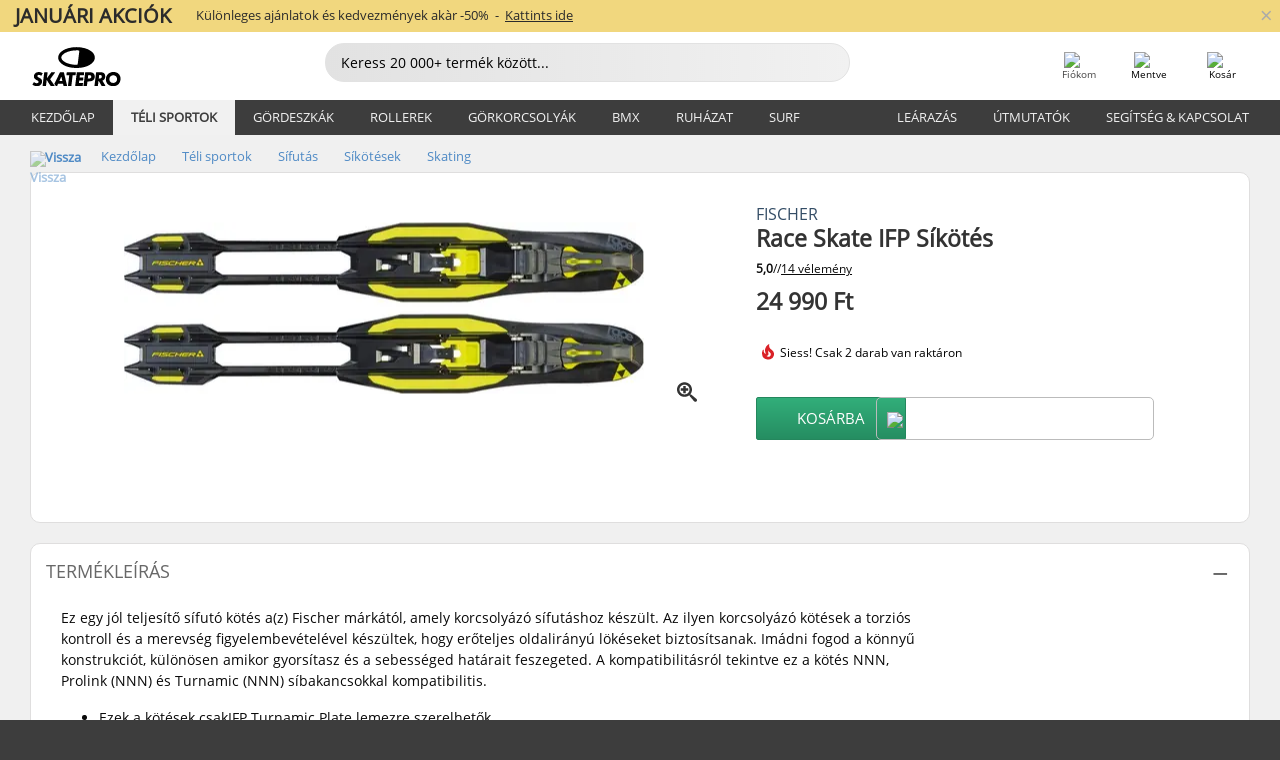

--- FILE ---
content_type: text/html; charset=UTF-8
request_url: https://www.skatepro.hu/752-31044.htm
body_size: 28379
content:
<!doctype html>
<html class="no-js" dir="ltr" lang="hu">
<head itemscope itemtype="http://schema.org/WebSite">
	<link rel="dns-prefetch" href="https://cdn.skatepro.com"/>
	<link rel="preconnect" href="https://cdn.skatepro.com"/>
	<meta charset="utf-8" />
	<meta itemprop="name" content="SkatePro.hu" />
	<title>Fischer Race Skate IFP Síkötés | SkatePro</title>
	<meta name="description" content="Raktáron. Vásárold meg most 24 990 Ft-ért. Ez egy jól teljesítő sífutó kötés a(z) Fischer márkától, amely korcsolyázó sífutáshoz.. ✓ Gyors szállítás" />
	<meta property="og:image" content="https://cdn.skatepro.com/product/520/fischer-race-skate-ifp-bindings-dj.webp" />
	<meta property="og:title" content="Fischer Race Skate IFP Síkötés | SkatePro" />
	<meta property="og:url" content="https://www.skatepro.hu/752-31044.htm" />
	<meta property="og:type" content="website" />
	<link rel="canonical" href="https://www.skatepro.hu/752-31044.htm" />
	<link rel="alternate" hreflang="cs" href="https://www.skatepro.cz/752-31044.htm" />
	<link rel="alternate" hreflang="da" href="https://www.skatepro.dk/752-31044.htm" />
	<link rel="alternate" hreflang="de" href="https://www.skatepro.de/752-31044.htm" />
	<link rel="alternate" hreflang="de-at" href="https://www.skatepro.at/752-31044.htm" />
	<link rel="alternate" hreflang="de-ch" href="https://www.skatepro.ch/de/752-31044.htm" />
	<link rel="alternate" hreflang="el" href="https://www.skatepro.gr/752-31044.htm" />
	<link rel="alternate" hreflang="en" href="https://www.skatepro.com/en-us/752-31044.htm" />
	<link rel="alternate" hreflang="en-au" href="https://www.skatepro.com.au/752-31044.htm" />
	<link rel="alternate" hreflang="en-ca" href="https://www.skatepro.ca/en/752-31044.htm" />
	<link rel="alternate" hreflang="en-gb" href="https://www.skatepro.uk/752-31044.htm" />
	<link rel="alternate" hreflang="en-ie" href="https://www.skatepro.ie/752-31044.htm" />
	<link rel="alternate" hreflang="en-nz" href="https://www.skatepro.co.nz/752-31044.htm" />
	<link rel="alternate" hreflang="es" href="https://www.skatepro.es/752-31044.htm" />
	<link rel="alternate" hreflang="es-mx" href="https://www.skatepro.com.mx/752-31044.htm" />
	<link rel="alternate" hreflang="es-us" href="https://www.skatepro.com/es-us/752-31044.htm" />
	<link rel="alternate" hreflang="et" href="https://www.skatepro.ee/752-31044.htm" />
	<link rel="alternate" hreflang="fi" href="https://www.skatepro.fi/752-31044.htm" />
	<link rel="alternate" hreflang="fr" href="https://www.skatepro.fr/752-31044.htm" />
	<link rel="alternate" hreflang="fr-be" href="https://www.skatepro.be/fr/752-31044.htm" />
	<link rel="alternate" hreflang="fr-ca" href="https://www.skatepro.ca/fr/752-31044.htm" />
	<link rel="alternate" hreflang="fr-ch" href="https://www.skatepro.ch/fr/752-31044.htm" />
	<link rel="alternate" hreflang="hr" href="https://www.skatepro.hr/752-31044.htm" />
	<link rel="alternate" hreflang="hu" href="https://www.skatepro.hu/752-31044.htm" />
	<link rel="alternate" hreflang="it" href="https://www.skatepro.it/752-31044.htm" />
	<link rel="alternate" hreflang="lt" href="https://www.skatepro.lt/752-31044.htm" />
	<link rel="alternate" hreflang="lv" href="https://www.skatepro.lv/752-31044.htm" />
	<link rel="alternate" hreflang="nl" href="https://www.skatepro.nl/752-31044.htm" />
	<link rel="alternate" hreflang="nl-be" href="https://www.skatepro.be/nl/752-31044.htm" />
	<link rel="alternate" hreflang="no" href="https://www.skatepro.no/752-31044.htm" />
	<link rel="alternate" hreflang="pl" href="https://www.skatepro.com.pl/752-31044.htm" />
	<link rel="alternate" hreflang="pt" href="https://www.skatepro.pt/752-31044.htm" />
	<link rel="alternate" hreflang="ro" href="https://www.skatepro.ro/752-31044.htm" />
	<link rel="alternate" hreflang="ru" href="https://www.skatepro.ru/752-31044.htm" />
	<link rel="alternate" hreflang="sv" href="https://www.skatepro.se/752-31044.htm" />
	<meta name="viewport" content="width=device-width, initial-scale=1.0, maximum-scale=1" />
	<meta http-equiv="X-UA-Compatible" content="IE=edge" />
	<meta name="format-detection" content="telephone=no" />
		<meta name="msapplication-config" content="https://cdn.skatepro.com/shop/skatepro/browserconfig.xml?v=2">
	<meta name="theme-color" content="#000000">
	<link rel="apple-touch-icon" sizes="180x180" href="https://cdn.skatepro.com/shop/skatepro/apple-touch-icon.png?v=2">
	<link rel="icon" type="image/png" href="https://cdn.skatepro.com/shop/skatepro/favicon-32x32.png?v=2" sizes="32x32">
	<link rel="icon" type="image/png" href="https://cdn.skatepro.com/shop/skatepro/favicon-16x16.png?v=2" sizes="16x16">
	<link rel="manifest" href="https://cdn.skatepro.com/shop/skatepro/manifest.json?v=2">
	<link rel="mask-icon" href="https://cdn.skatepro.com/shop/skatepro/safari-pinned-tab.svg?v=3" color="#000000">
		<base href="https://www.skatepro.hu/" />
	<link rel="shortcut icon" href="https://cdn.skatepro.com/shop/skatepro/favicon.ico?v=2">
		<link rel="stylesheet" type="text/css" href="https://cdn.skatepro.com/css/vendor/foundation/foundation.min.css"  />
	<link rel="stylesheet" type="text/css" href="https://cdn.skatepro.com/css/general.min-1769175305.css"  />
	<link rel="stylesheet" type="text/css" href="https://cdn.skatepro.com/css/section.min-1769175305.css"  />
	<link rel="stylesheet" type="text/css" href="https://cdn.skatepro.com/css/section_guide.min-1769175305.css"  />
	<link rel="stylesheet" type="text/css" href="https://cdn.skatepro.com/css/sizing_guide.min-1769175305.css"  />
	<link rel="stylesheet" type="text/css" href="https://cdn.skatepro.com/css/product_info.min-1769175305.css"  />
	<link rel="stylesheet" type="text/css" href="https://cdn.skatepro.com/css/product.min-1769175305.css"  />
	<link rel="stylesheet" type="text/css" href="https://cdn.skatepro.com/css/vendor/slick/slick.css"  />
	<link rel="stylesheet" type="text/css" href="https://cdn.skatepro.com/css/vendor/photoswipe/photoswipe.css"  />
	<link rel="stylesheet" type="text/css" href="https://cdn.skatepro.com/css/vendor/photoswipe/default-skin/default_skin.css"  />
	<link rel="stylesheet" type="text/css" href="https://cdn.skatepro.com/css/other.min-1769175305.css"  />
	<link rel="stylesheet" type="text/css" href="https://cdn.skatepro.com/css/vendor/google/font.css"  />
	<script type="text/javascript" src="https://cdn.skatepro.com/web_component/autocomplete/autocomplete_section.min-1769175305.js" defer crossorigin></script>
	<script type="text/javascript" src="https://cdn.skatepro.com/web_component/autocomplete/autocomplete_product.min-1769175305.js" defer crossorigin></script>
	<script type="text/javascript" src="https://cdn.skatepro.com/web_component/autocomplete/autocomplete_phrase.min-1769175305.js" defer crossorigin></script>
	<script type="text/javascript" src="https://cdn.skatepro.com/web_component/autocomplete/autocomplete_article.min-1769175305.js" defer crossorigin></script>
	<script type="text/javascript" src="https://cdn.skatepro.com/web_component/autocomplete/autocomplete_brand.min-1769175305.js" defer crossorigin></script>
	<script type="text/javascript" src="https://cdn.skatepro.com/web_component/autocomplete/autocomplete_category.min-1769175305.js" defer crossorigin></script>
	<script type="text/javascript" src="https://cdn.skatepro.com/web_component/product_list_box.min-1769175305.js" defer crossorigin></script>
	<script type="text/javascript" src="https://cdn.skatepro.com/web_component/recommended_product.min-1769175305.js" defer crossorigin></script>
	<script type="text/javascript" src="https://cdn.skatepro.com/web_component/recommendation_section.min-1769175305.js" defer crossorigin></script>
	<script type="text/javascript" src="https://cdn.skatepro.com/web_component/custom_dialog.min-1769175305.js" defer crossorigin></script>
	<script type="text/javascript" src="https://cdn.skatepro.com/web_component/review_user.min-1769175305.js" defer crossorigin></script>
	<script type="text/javascript" src="https://cdn.skatepro.com/web_component/review_average.min-1769175305.js" defer crossorigin></script>
	<script type="text/javascript" src="https://cdn.skatepro.com/web_component/review_number_per_star.min-1769175305.js" defer crossorigin></script>
	<script type="text/javascript" src="https://cdn.skatepro.com/web_component/notification_box.min-1769175305.js" defer crossorigin></script>
	<script type="text/javascript" src="https://cdn.skatepro.com/web_component/rating_star.min-1769175305.js" defer crossorigin></script>
	<script type="text/javascript" src="https://cdn.skatepro.com/web_component/color_swatch.min-1769175305.js" defer crossorigin></script>
	<script type="text/javascript" src="https://cdn.skatepro.com/web_component/expert_review.min-1769175305.js" defer crossorigin></script>
	<script type="text/javascript" src="https://cdn.skatepro.com/web_component/review_gallery.min-1769175305.js" defer crossorigin></script>
	<script src="https://cdn.skatepro.com/js/vendor/jquery/jquery.min.js" crossorigin="anonymous"></script>
	<script src="https://cdn.skatepro.com/js/vendor/foundation/foundation.js" crossorigin="anonymous"></script>
	<script src="https://cdn.skatepro.com/js/general.min-1769175305.js" crossorigin="anonymous"></script>
	<script src="https://cdn.skatepro.com/js/vendor/adoptedstylesheet/adoptedStyleSheets.js" crossorigin="anonymous"></script>
	<script src="https://cdn.skatepro.com/js/autocomplete_search.min-1769175305.js" crossorigin="anonymous"></script>
	<script src="https://cdn.skatepro.com/js/data/model/product_model.min-1769175305.js" crossorigin="anonymous"></script>
	<script src="https://cdn.skatepro.com/js/data/model/brand_model.min-1769175305.js" crossorigin="anonymous"></script>
	<script src="https://cdn.skatepro.com/js/data/model/article_model.min-1769175305.js" crossorigin="anonymous"></script>
	<script src="https://cdn.skatepro.com/js/data/model/phrase_model.min-1769175305.js" crossorigin="anonymous"></script>
	<script src="https://cdn.skatepro.com/js/data/model/category_model.min-1769175305.js" crossorigin="anonymous"></script>
	<script src="https://cdn.skatepro.com/js/data/model/product_result_model.min-1769175305.js" crossorigin="anonymous"></script>
	<script src="https://cdn.skatepro.com/js/data/model/review_model.min-1769175305.js" crossorigin="anonymous"></script>
	<script src="https://cdn.skatepro.com/js/data/model/expert_review_model.min-1769175305.js" crossorigin="anonymous"></script>
	<script src="https://cdn.skatepro.com/js/validate.min-1769175305.js" crossorigin="anonymous"></script>
	<script src="https://cdn.skatepro.com/js/tracking.min-1769175305.js" crossorigin="anonymous"></script>
	<script src="https://cdn.skatepro.com/js/element_spacer.min-1769175305.js" crossorigin="anonymous"></script>
	<script src="https://cdn.skatepro.com/js/slider.min-1769175305.js" crossorigin="anonymous"></script>
	<script src="https://cdn.skatepro.com/js/vendor/slick/slick.js" crossorigin="anonymous"></script>
	<script src="https://cdn.skatepro.com/js/product.min-1769175305.js" crossorigin="anonymous"></script>
	<script src="https://cdn.skatepro.com/js/product_info.min-1769175305.js" crossorigin="anonymous"></script>
	<script src="https://cdn.skatepro.com/js/shorten.min-1769175305.js" crossorigin="anonymous"></script>
	<script src="https://cdn.skatepro.com/js/constant.min-1769175305.js" crossorigin="anonymous"></script>
	<script async src="https://cdn.skatepro.com/js/vendor/foundation/what-input.js" crossorigin="anonymous"></script>
	<script async src="https://cdn.skatepro.com/js/vendor/photoswipe/photoswipe.js" crossorigin="anonymous"></script>
	<script async src="https://cdn.skatepro.com/js/vendor/photoswipe/photoswipe_ui_default.js" crossorigin="anonymous"></script>
	<script id="usercentrics-cmp" src="https://web.cmp.usercentrics.eu/ui/loader.js" data-settings-id="-PaBVs8zC" async></script><script>
		window.addEventListener('UC_UI_INITIALIZED', function(event) {
			UC_UI.showFirstLayer();
		})
		</script><script>
		window.dataLayer = window.dataLayer || [];
    function gtag(){dataLayer.push(arguments);}
    const gtm_mode = true;
    
    gtag('consent', 'default', {
        ad_personalization: 'denied',
        ad_storage: 'denied',
        ad_user_data: 'denied',
        analytics_storage: 'denied',
        functionality_storage: 'denied',
        personalization_storage: 'denied',
        security_storage: 'granted',
        wait_for_update: 500
    });
    gtag('set', 'ads_data_redaction', true);
window.dataLayer.push({"dimension2_gtm":"31044","dimension3_gtm":"product","dimension4_gtm":"380.75"});
</script>
<script>!function(){"use strict";function l(e){for(var t=e,r=0,n=document.cookie.split(";");r<n.length;r++){var o=n[r].split("=");if(o[0].trim()===t)return o[1]}}function s(e){return localStorage.getItem(e)}function u(e){return window[e]}function A(e,t){e=document.querySelector(e);return t?null==e?void 0:e.getAttribute(t):null==e?void 0:e.textContent}var e=window,t=document,r="script",n="dataLayer",o="https://gss.skatepro.hu",a="",i="3jljyzvxkrjn",c="dkhf8eo=aWQ9R1RNLVdNQkxMV0RO&sort=desc",g="stapeUserId",v="",E="",d=!1;try{var d=!!g&&(m=navigator.userAgent,!!(m=new RegExp("Version/([0-9._]+)(.*Mobile)?.*Safari.*").exec(m)))&&16.4<=parseFloat(m[1]),f="stapeUserId"===g,I=d&&!f?function(e,t,r){void 0===t&&(t="");var n={cookie:l,localStorage:s,jsVariable:u,cssSelector:A},t=Array.isArray(t)?t:[t];if(e&&n[e])for(var o=n[e],a=0,i=t;a<i.length;a++){var c=i[a],c=r?o(c,r):o(c);if(c)return c}else console.warn("invalid uid source",e)}(g,v,E):void 0;d=d&&(!!I||f)}catch(e){console.error(e)}var m=e,g=(m[n]=m[n]||[],m[n].push({"gtm.start":(new Date).getTime(),event:"gtm.js"}),t.getElementsByTagName(r)[0]),v=I?"&bi="+encodeURIComponent(I):"",E=t.createElement(r),f=(d&&(i=8<i.length?i.replace(/([a-z]{8}$)/,"kp$1"):"kp"+i),!d&&a?a:o);E.async=!0,E.src=f+"/"+i+".js?"+c+v,null!=(e=g.parentNode)&&e.insertBefore(E,g)}();</script>
<script type="text/javascript" async src="https://www.googletagmanager.com/gtag/js?id=AW-925254201"></script>
<script type="text/javascript">
		gtag('js', new Date());
		gtag('config', 'AW-925254201', {'groups':'adwords', 'allow_enhanced_conversions':true});
</script>
		<!-- BING UET START -->
		<script type="text/plain" data-usercentrics="Microsoft Advertising Remarketing">
		try {
		(function(w,d,t,r,u){var f,n,i;w[u]=w[u]||[],f=function(){var o={ti:"5218731"};o.q=w[u];if(typeof UET==="function"){w[u]=new UET(o),w[u].push("pageLoad")}},n=d.createElement(t),n.src=r,n.async=1,n.onload=n.onreadystatechange=function(){var s=this.readyState;s&&s!=="loaded"&&s!=="complete"||(f(),n.onload=n.onreadystatechange=null)},i=d.getElementsByTagName(t)[0],i.parentNode.insertBefore(n,i)})(window,document,"script","//bat.bing.com/bat.js","uetq");
				} catch(e) {
			//Ignore errors
		}
		</script>
		<noscript>
			<img src="//bat.bing.com/action/0?ti=5218731&Ver=2" height="0" width="0" style="display:none; visibility: hidden;" />
		</noscript>
		<!-- BING UET END -->
				<script type="text/plain" src="//cdn.scarabresearch.com/js/187079763D62B1FC/scarab-v2.js" data-usercentrics="Emarsys" id="scarab-js-api"></script>
		<script type="text/plain" data-usercentrics="Emarsys">
		var ScarabQueue;
		ScarabQueue = ScarabQueue || [];
		</script>
		</head>
<body>
	<noscript><iframe src="https://gss.skatepro.hu/ns.html?id=GTM-WMBLLWDN" height="0" width="0" style="display:none;visibility:hidden"></iframe></noscript>
		<noscript id="deferred-styles">
			<link rel="stylesheet" type="text/css" href="https://cdn.skatepro.com/css/mobile_menu2.min-1769175305.css" media="(max-width: 78.125em)" />
<link rel="stylesheet" type="text/css" href="https://cdn.skatepro.com/css/review.min-1769175305.css"  />
		</noscript>
		<script>
						(function() {
				if (typeof window.CustomEvent === "function") {
					return false;
				}

				function CustomEvent(event, params) {
					params = params || {bubbles: false, cancelable: false, detail: undefined};
					var evt = document.createEvent('CustomEvent');
					evt.initCustomEvent(event, params.bubbles, params.cancelable, params.detail);
					return evt;
				}
				CustomEvent.prototype = window.Event.prototype;
				window.CustomEvent = CustomEvent;
			})();
			var slick_loaded_event = new CustomEvent('slick_loaded', {});
			var loadDeferredStyles = function() {
				var addStylesNode = document.getElementById("deferred-styles");
				var replacement = document.createElement("div");
				replacement.innerHTML = addStylesNode.textContent;
				document.body.appendChild(replacement);
				addStylesNode.parentElement.removeChild(addStylesNode);
			};
			var raf = requestAnimationFrame || mozRequestAnimationFrame || webkitRequestAnimationFrame || msRequestAnimationFrame;
			if (raf) {
				raf(function() {
					window.setTimeout(loadDeferredStyles, 0);
				});
			}
			else {
				window.addEventListener('load', loadDeferredStyles);
			}
		</script>
		
		<script>
		let data_provider_settings = {
			'cluster_id': 'w251AC48E',
			'market': 'HU_HU',
			'locale': 'hu-HU',
			'touchpoint': window.innerWidth > 1250 ? 'desktop' : 'mobile',
			'session_key': 'b95fb8413572ed9f2e6688920aadc12b',
			'customer_key': '',
			'limit': 60,
			'skip': 0,
		}
		let format_settings = {
			'link_prefix': 'https://www.skatepro.hu',
			'price_format': {"title":"Hungarian forin","symbol_left":"","symbol_right":"Ft","symbol_space":"yes","decimal_point":",","thousands_point":" ","decimal_places":"0","value":"51.67958832","code":"HUF","currencies_id":"13","is_default":"1","allow_code_prepend":"0"},
			'cdn': 'https://cdn.skatepro.com',
			'static': 'https://static.skatepro.com',
			'date_format': 'Y.m.d',
			'company_name': 'SkatePro',
		}
		let content_provider = 'voyado';
		let recommendation_provider = 'voyado';
		let search_provider = 'voyado';
		
		window.asset_manifest = JSON.parse('{"js\/shop_payment.js":"js\/shop_payment.min-1769175305.js","js\/product_info_module.js":"js\/product_info_module.min-1769175305.js","js\/account_history_info.js":"js\/account_history_info.min-1769175305.js","js\/product.js":"js\/product.min-1769175305.js","js\/product_info.js":"js\/product_info.min-1769175305.js","js\/specials_module.js":"js\/specials_module.min-1769175305.js","js\/checkout.js":"js\/checkout.min-1769175305.js","js\/customizer_module.js":"js\/customizer_module.min-1769175305.js","js\/account_history.js":"js\/account_history.min-1769175305.js","js\/dialog_polyfill.js":"js\/dialog_polyfill.min-1769175305.js","js\/checkout_shop_module.js":"js\/checkout_shop_module.min-1769175305.js","js\/reviews_write.js":"js\/reviews_write.min-1769175305.js","js\/constant.js":"js\/constant.min-1769175305.js","js\/error404_module.js":"js\/error404_module.min-1769175305.js","js\/account.js":"js\/account.min-1769175305.js","js\/build.js":"js\/build.min-1769175305.js","js\/product_info_module.min2.js":"js\/product_info_module.min2.min-1761120504.js","js\/brand_module.js":"js\/brand_module.min-1769175305.js","js\/article_module.js":"js\/article_module.min-1769175305.js","js\/reviews_write_module.js":"js\/reviews_write_module.min-1769175305.js","js\/element_spacer.js":"js\/element_spacer.min-1769175305.js","js\/tracking.js":"js\/tracking.min-1769175305.js","js\/search_module.js":"js\/search_module.min-1769175305.js","js\/collect_component.js":"js\/collect_component.min-1769175305.js","js\/form_check.js":"js\/form_check.min-1769175305.js","js\/category_module.js":"js\/category_module.min-1769175305.js","js\/index_module.js":"js\/index_module.min-1769175305.js","js\/product_info.min2.js":"js\/product_info.min2.min-1761025787.js","js\/logoff_module.js":"js\/logoff_module.min-1769175305.js","js\/general.js":"js\/general.min-1769175305.js","js\/sizing_guide_module.js":"js\/sizing_guide_module.min-1769175305.js","js\/barcode_scanner.js":"js\/barcode_scanner.min-1769175305.js","js\/validate.js":"js\/validate.min-1769175305.js","js\/collect.js":"js\/collect.min-1769175305.js","js\/autocomplete_search.js":"js\/autocomplete_search.min-1769175305.js","js\/cart.js":"js\/cart.min-1769175305.js","js\/data\/model\/expert_review_model.js":"js\/data\/model\/expert_review_model.min-1769175305.js","js\/data\/model\/phrase_model.js":"js\/data\/model\/phrase_model.min-1769175305.js","js\/data\/model\/product_result_model.js":"js\/data\/model\/product_result_model.min-1769175305.js","js\/data\/model\/top3_subsection_model.js":"js\/data\/model\/top3_subsection_model.min-1769175305.js","js\/data\/model\/product_model.js":"js\/data\/model\/product_model.min-1769175305.js","js\/data\/model\/article_model.js":"js\/data\/model\/article_model.min-1769175305.js","js\/data\/model\/brand_model.js":"js\/data\/model\/brand_model.min-1769175305.js","js\/data\/model\/cart_product_model.js":"js\/data\/model\/cart_product_model.min-1769175305.js","js\/data\/model\/filter_type_text_model.js":"js\/data\/model\/filter_type_text_model.min-1769175305.js","js\/data\/model\/filter_type_sort_model.js":"js\/data\/model\/filter_type_sort_model.min-1769175305.js","js\/data\/model\/filter_value_color_model.js":"js\/data\/model\/filter_value_color_model.min-1769175305.js","js\/data\/model\/filter_type_range_model.js":"js\/data\/model\/filter_type_range_model.min-1769175305.js","js\/data\/model\/category_model.js":"js\/data\/model\/category_model.min-1769175305.js","js\/data\/model\/return_product_model.js":"js\/data\/model\/return_product_model.min-1769175305.js","js\/data\/model\/review_model.js":"js\/data\/model\/review_model.min-1769175305.js","js\/data\/model\/filter_type_color_model.js":"js\/data\/model\/filter_type_color_model.min-1769175305.js","js\/data\/model\/filter_type_model.js":"js\/data\/model\/filter_type_model.min-1769175305.js","js\/data\/model\/filter_value_text_model.js":"js\/data\/model\/filter_value_text_model.min-1769175305.js","js\/data\/model\/filter_value_model.js":"js\/data\/model\/filter_value_model.min-1769175305.js","js\/data\/data_service.js":"js\/data\/data_service.min-1769175305.js","js\/data\/product_list_state.js":"js\/data\/product_list_state.min-1769175305.js","js\/data\/provider\/skatepro\/map_to_category_model.js":"js\/data\/provider\/skatepro\/map_to_category_model.min-1769175305.js","js\/data\/provider\/skatepro\/search.js":"js\/data\/provider\/skatepro\/search.min-1769175305.js","js\/data\/provider\/skatepro\/autocomplete.js":"js\/data\/provider\/skatepro\/autocomplete.min-1769175305.js","js\/data\/provider\/skatepro\/index.js":"js\/data\/provider\/skatepro\/index.min-1769175305.js","js\/data\/provider\/skatepro\/article.js":"js\/data\/provider\/skatepro\/article.min-1769175305.js","js\/data\/provider\/skatepro\/sizing_guide.js":"js\/data\/provider\/skatepro\/sizing_guide.min-1769175305.js","js\/data\/provider\/skatepro\/service.js":"js\/data\/provider\/skatepro\/service.min-1769175305.js","js\/data\/provider\/skatepro\/cart.js":"js\/data\/provider\/skatepro\/cart.min-1769175305.js","js\/data\/provider\/skatepro\/product.js":"js\/data\/provider\/skatepro\/product.min-1769175305.js","js\/data\/provider\/skatepro\/category.js":"js\/data\/provider\/skatepro\/category.min-1769175305.js","js\/data\/provider\/skatepro\/map_to_brand_model.js":"js\/data\/provider\/skatepro\/map_to_brand_model.min-1769175305.js","js\/data\/provider\/skatepro\/specials.js":"js\/data\/provider\/skatepro\/specials.min-1769175305.js","js\/data\/provider\/skatepro\/map_to_article_model.js":"js\/data\/provider\/skatepro\/map_to_article_model.min-1769175305.js","js\/data\/provider\/skatepro\/map_to_product_model.js":"js\/data\/provider\/skatepro\/map_to_product_model.min-1769175305.js","js\/data\/provider\/voyado\/filter.js":"js\/data\/provider\/voyado\/filter.min-1769175305.js","js\/data\/provider\/voyado\/map_to_brand_model.js":"js\/data\/provider\/voyado\/map_to_brand_model.min-1769175305.js","js\/data\/provider\/voyado\/map_to_phrase_model.js":"js\/data\/provider\/voyado\/map_to_phrase_model.min-1769175305.js","js\/data\/provider\/voyado\/map_to_article_model.js":"js\/data\/provider\/voyado\/map_to_article_model.min-1769175305.js","js\/data\/provider\/voyado\/map_to_product_model.js":"js\/data\/provider\/voyado\/map_to_product_model.min-1769175305.js","js\/data\/provider\/voyado\/service.js":"js\/data\/provider\/voyado\/service.min-1769175305.js","js\/data\/provider\/voyado\/product.js":"js\/data\/provider\/voyado\/product.min-1769175305.js","js\/data\/provider\/voyado\/map_to_filter_model.js":"js\/data\/provider\/voyado\/map_to_filter_model.min-1769175305.js","js\/data\/provider\/voyado\/search.js":"js\/data\/provider\/voyado\/search.min-1769175305.js","js\/data\/provider\/voyado\/map_to_category_model.js":"js\/data\/provider\/voyado\/map_to_category_model.min-1769175305.js","js\/data\/provider\/voyado\/notification.js":"js\/data\/provider\/voyado\/notification.min-1769175305.js","js\/data\/provider\/voyado\/cart.js":"js\/data\/provider\/voyado\/cart.min-1769175305.js","js\/data\/provider\/voyado\/search_origin.js":"js\/data\/provider\/voyado\/search_origin.min-1769175305.js","js\/data\/provider\/voyado\/api.js":"js\/data\/provider\/voyado\/api.min-1769175305.js","js\/data\/provider\/voyado\/landing_page.js":"js\/data\/provider\/voyado\/landing_page.min-1769175305.js","js\/data\/provider\/voyado\/autocomplete.js":"js\/data\/provider\/voyado\/autocomplete.min-1769175305.js","js\/cart_module.js":"js\/cart_module.min-1769175305.js","js\/slider.js":"js\/slider.min-1769175305.js","js\/checkout_shop.js":"js\/checkout_shop.min-1769175305.js","js\/filter.js":"js\/filter.min-1769175305.js","js\/test.js":"js\/test.min-1769175305.js","js\/mobile_menu.js.php":"js\/mobile_menu.js.min-1769175305.php","js\/shorten.js":"js\/shorten.min-1769175305.js","js\/render_list.js":"js\/render_list.min-1769175305.js","js\/contact_us.js":"js\/contact_us.min-1769175305.js","js\/customizer.js":"js\/customizer.min-1769175305.js","css\/search.css":"css\/search.min-1769175305.css","css\/section_product.css":"css\/section_product.min-1769175305.css","css\/category.css":"css\/category.min-1769175305.css","css\/checkout.css":"css\/checkout.min-1769175305.css","css\/collect_mobile.css":"css\/collect_mobile.min-1769175305.css","css\/review.css":"css\/review.min-1769175305.css","css\/section_category.css":"css\/section_category.min-1769175305.css","css\/section_minibanner.css":"css\/section_minibanner.min-1769175305.css","css\/general_nordicsport.css":"css\/general_nordicsport.min-1769175305.css","css\/account.css":"css\/account.min-1769175305.css","css\/team_skatepro.css":"css\/team_skatepro.min-1769175305.css","css\/general.css":"css\/general.min-1769175305.css","css\/checkout_right_cart.css":"css\/checkout_right_cart.min-1769175305.css","css\/other.css":"css\/other.min-1769175305.css","css\/section_brand.css":"css\/section_brand.min-1769175305.css","css\/section_top3.css":"css\/section_top3.min-1769175305.css","css\/section_about.css":"css\/section_about.min-1769175305.css","css\/customizer.css":"css\/customizer.min-1769175305.css","css\/checkout_shop.css":"css\/checkout_shop.min-1769175305.css","css\/build.css":"css\/build.min-1769175305.css","css\/product.css":"css\/product.min-1769175305.css","css\/article.css":"css\/article.min-1769175305.css","css\/filter.css":"css\/filter.min-1769175305.css","css\/printorder.css":"css\/printorder.min-1769175305.css","css\/account_history_info.css":"css\/account_history_info.min-1769175305.css","css\/mobile_menu2.css":"css\/mobile_menu2.min-1769175305.css","css\/section.css":"css\/section.min-1769175305.css","css\/section_guide.css":"css\/section_guide.min-1769175305.css","css\/collect_tablet.css":"css\/collect_tablet.min-1769175305.css","css\/mobile_menu.css":"css\/mobile_menu.min-1769175305.css","css\/dialog_polyfill.css":"css\/dialog_polyfill.min-1769175305.css","css\/product_info.css":"css\/product_info.min-1769175305.css","css\/domain_article.css":"css\/domain_article.min-1769175305.css","css\/sizing_guide.css":"css\/sizing_guide.min-1769175305.css","web_component\/color_swatch.js":"web_component\/color_swatch.min-1769175305.js","web_component\/recommendation_section.js":"web_component\/recommendation_section.min-1769175305.js","web_component\/review_average.js":"web_component\/review_average.min-1769175305.js","web_component\/product_list_box.js":"web_component\/product_list_box.min-1769175305.js","web_component\/recommended_product.js":"web_component\/recommended_product.min-1769175305.js","web_component\/autocomplete\/autocomplete_brand.js":"web_component\/autocomplete\/autocomplete_brand.min-1769175305.js","web_component\/autocomplete\/autocomplete_phrase.js":"web_component\/autocomplete\/autocomplete_phrase.min-1769175305.js","web_component\/autocomplete\/autocomplete_article.js":"web_component\/autocomplete\/autocomplete_article.min-1769175305.js","web_component\/autocomplete\/autocomplete_section.js":"web_component\/autocomplete\/autocomplete_section.min-1769175305.js","web_component\/autocomplete\/autocomplete_category.js":"web_component\/autocomplete\/autocomplete_category.min-1769175305.js","web_component\/autocomplete\/autocomplete_product.js":"web_component\/autocomplete\/autocomplete_product.min-1769175305.js","web_component\/input_currency.js":"web_component\/input_currency.min-1769175305.js","web_component\/expert_review.js":"web_component\/expert_review.min-1769175305.js","web_component\/pagination_list.js":"web_component\/pagination_list.min-1769175305.js","web_component\/article_list_box.js":"web_component\/article_list_box.min-1769175305.js","web_component\/webpos\/webpos_quantity_input.js":"web_component\/webpos\/webpos_quantity_input.min-1769175305.js","web_component\/webpos\/webpos_delete.js":"web_component\/webpos\/webpos_delete.min-1769175305.js","web_component\/webpos\/webpos_return_product.js":"web_component\/webpos\/webpos_return_product.min-1769175305.js","web_component\/webpos\/webpos_product.js":"web_component\/webpos\/webpos_product.min-1769175305.js","web_component\/product_list_section.js":"web_component\/product_list_section.min-1769175305.js","web_component\/page_load_more.js":"web_component\/page_load_more.min-1769175305.js","web_component\/category_button.js":"web_component\/category_button.min-1769175305.js","web_component\/review_user.js":"web_component\/review_user.min-1769175305.js","web_component\/review_number_per_star.js":"web_component\/review_number_per_star.min-1769175305.js","web_component\/notification_box.js":"web_component\/notification_box.min-1769175305.js","web_component\/filter\/filter_option_range.js":"web_component\/filter\/filter_option_range.min-1769175305.js","web_component\/filter\/filter_button_badge.js":"web_component\/filter\/filter_button_badge.min-1769175305.js","web_component\/filter\/filter_option_radio.js":"web_component\/filter\/filter_option_radio.min-1769175305.js","web_component\/filter\/filter_button_reset.js":"web_component\/filter\/filter_button_reset.min-1769175305.js","web_component\/filter\/filter_button_list.js":"web_component\/filter\/filter_button_list.min-1769175305.js","web_component\/filter\/filter_button_sort.js":"web_component\/filter\/filter_button_sort.min-1769175305.js","web_component\/filter\/filter_option_checkbox.js":"web_component\/filter\/filter_option_checkbox.min-1769175305.js","web_component\/filter\/filter_button.js":"web_component\/filter\/filter_button.min-1769175305.js","web_component\/filter\/filter_option_color.js":"web_component\/filter\/filter_option_color.min-1769175305.js","web_component\/filter\/filter_dialog.js":"web_component\/filter\/filter_dialog.min-1769175305.js","web_component\/custom_dialog.js":"web_component\/custom_dialog.min-1769175305.js","web_component\/account\/account_order.js":"web_component\/account\/account_order.min-1769175305.js","web_component\/account\/account_dashboard_button.js":"web_component\/account\/account_dashboard_button.min-1769175305.js","web_component\/review_gallery.js":"web_component\/review_gallery.min-1769175305.js","web_component\/rating_star.js":"web_component\/rating_star.min-1769175305.js","web_component\/article_list_section.js":"web_component\/article_list_section.min-1769175305.js","web_component\/top3\/top3_subsection.js":"web_component\/top3\/top3_subsection.min-1769175305.js","web_component\/top3\/top3_product.js":"web_component\/top3\/top3_product.min-1769175305.js","web_component\/top3\/top3_section.js":"web_component\/top3\/top3_section.min-1769175305.js"}');
  		window.asset = function (path) {
    		return 'https://cdn.skatepro.com/' + (window.asset_manifest[path] || path);
		};
		
		var cache_bust_data_provider = '?74';
		
		let DEV_ONLY = false;
		</script>
		<script type='module'>
		//TODO TSJ, 2024-07-04: Put this somewhere else - it does not belong here
		const { data_service } = await import(asset('js/data/data_service.js'));
		
		let notification_data_provider_settings = {
				...data_provider_settings,
				provider: 'voyado'
			};
		let notification_instance = await data_service.create(notification_data_provider_settings);
		
		// Voyado notification handling
		document.body.addEventListener('click', async (event) => {
			// Check if the clicked element is a custom element (contains a hyphen)
			if (event.target.tagName && event.target.tagName.includes('-')) {
				// We use composedPath() to get the full path of the event, including the shadow DOM for nested custom elements
				const path = event.composedPath();
  
				// Find the first <a> element with a data-track_value/track_type attribute
				const targetLink = path.find(element =>
					element instanceof HTMLAnchorElement && element.hasAttribute('data-track_type') && element.hasAttribute('data-track_value')
				);
				
				if (targetLink) {
					const track_type = targetLink.getAttribute('data-track_type');
					const track_value = targetLink.getAttribute('data-track_value');
					
					// Stop the default behavior of the <a> tag
					event.preventDefault();
					
					switch (track_type) {
						case 'click':
							await notification_instance.notification_click(track_value);
							break;
						case 'add_favorite':
							await notification_instance.notification_add_favorite(track_value);
							break;
						case 'remove_favorite':
							await notification_instance.notification_remove_favorite(track_value);
							break;
						case 'add_to_cart':
							await notification_instance.notification_add_to_cart(track_value);
							break;
					}
					
					if (event.ctrlKey || event.shiftKey || event.metaKey) {
						window.open(targetLink.href, '_blank');
					} 
					else {
						window.location.href = targetLink.href;
					}
				}
			}
		});
		</script>
		
		<div class="header_infobar" style="background-color:#F1D77E;">
			<div class="row collapse infobar_content" onclick="location.href='https://www.skatepro.hu/l1112.htm';">
				<div class="width_row" style="background-color:#F1D77E;">			
			<div class="float-left display_inline_block font_size_20 bold uppercase" style="font-size: 20px; margin-right: 25px; line-height: 100%;color: #2B2B2B">Januári akciók
			</div>
			<div class="float-left align_left" style="font-size: 13px; padding-right: 30px;color: #2B2B2B">
				Különleges ajánlatok és kedvezmények akàr -50%&nbsp; -&nbsp; <span style="text-decoration: underline">Kattints ide</span>
			</div>
		</div>
			</div>
			
		<div class="infobar_close_x" onclick="close_banner(event, 'seasonal_sale', true);$(this).closest('div.header_infobar').slideToggle();">&times;</div>			
	
		</div>
	<!-- header -->
<div class="header_container" style="position: relative;">
	<div class="row collapse" style="position: relative; padding-top: 4px;">
		<div class="small-8 medium-7 large-3 columns">
			<div style="display: table; width: 100%;">
				<div style="display: table-cell; width: 1%;">
					<div class="header_mobile hide-for-large" style="min-width: 60px;color:#FFF;" onclick="toggle_mobile_menu()">
						<div class="mobile_menu_button">
							<span class="mobile_menu_button_bar"></span>
							<span class="mobile_menu_button_bar"></span>
							<span class="mobile_menu_button_bar"></span>
							<span class="mobile_menu_button_bar"></span>
							<div>Menü</div>
						</div>
					</div>
				</div>

								<div class="header_logo_container" style="display: table-cell; text-align: center;">
					<div class="header_logo"><a href="https://www.skatepro.hu/" title="SkatePro"><img src="https://cdn.skatepro.com/shop/skatepro/logo.svg?7" alt="SkatePro" height="39" width="105" /></a></div>
				</div>
			</div>
		</div>
		<ul class="mobilemenu2 hide-for-large" style="display: none;"><li data-id="19" class="subcat"><div><img src="https://cdn.skatepro.com/icon/menu/19.svg" style="height: 30px;" />Téli sportok</div><ul><li class="hide-for-large mobilemenu2_back">Téli sportok</li><li data-id="71" class="subcat"><div>Jégkorcsolyák</div><ul><li class="hide-for-large mobilemenu2_back">Jégkorcsolyák</li><li data-id="233"><div><a href="https://www.skatepro.hu/c233.htm">Gyerekek</a></div></li>
			<li data-id="232"><div><a href="https://www.skatepro.hu/c232.htm">Műkorcsolyák</a></div></li>
			<li data-id="89"><div><a href="https://www.skatepro.hu/c89.htm">Felnőtt</a></div></li>
			<li data-id="1001"><div><a href="https://www.skatepro.hu/c1001.htm">Ice Hockey</a></div></li>
			<li data-id="161"><div><a href="https://www.skatepro.hu/c161.htm">Egyéb</a></div></li>
			<li data-id="527"><div><a href="https://www.skatepro.hu/c527.htm">Insoles</a></div></li>
			<li data-id="494" class="subcat"><div>Védőfelszerelés</div><ul><li class="hide-for-large mobilemenu2_back">Védőfelszerelés</li><li data-id="134" class="subcat"><div>Gyerekek</div><ul><li class="hide-for-large mobilemenu2_back">Gyerekek</li><li data-id="484"><div><a href="https://www.skatepro.hu/c484.htm">Bukósisakok</a></div></li>
			<li data-id="474"><div><a href="https://www.skatepro.hu/c474.htm">Packs</a></div></li>
			</ul></li>
			<li data-id="483"><div><a href="https://www.skatepro.hu/c483.htm">Bukósisakok</a></div></li>
			<li data-id="601"><div><a href="https://www.skatepro.hu/c601.htm">Sets</a></div></li>
			<li data-id="603"><div><a href="https://www.skatepro.hu/c603.htm">Wrist Guards</a></div></li>
			<li data-id="609"><div><a href="https://www.skatepro.hu/c609.htm">Knee Pads</a></div></li>
			<li data-id="476"><div><a href="https://www.skatepro.hu/c476.htm">Elbow Pads</a></div></li>
			<li data-id="495"><div><a href="https://www.skatepro.hu/c495.htm">Protektor Nadrágok</a></div></li>
			</ul></li>
			</ul></li>
			<li data-id="331" class="subcat"><div>Alpesi sílécek</div><ul><li class="hide-for-large mobilemenu2_back">Alpesi sílécek</li><li data-id="68" class="subcat"><div>Sífelszerelés</div><ul><li class="hide-for-large mobilemenu2_back">Sífelszerelés</li><li data-id="306"><div><a href="https://www.skatepro.hu/c306.htm">Gyerek Sífelszerelés</a></div></li>
			<li data-id="335"><div><a href="https://www.skatepro.hu/c335.htm">All Mountain Sílécek</a></div></li>
			<li data-id="337"><div><a href="https://www.skatepro.hu/c337.htm">Carving Sílécek</a></div></li>
			<li data-id="171"><div><a href="https://www.skatepro.hu/c171.htm">Verseny sílécek</a></div></li>
			<li data-id="336"><div><a href="https://www.skatepro.hu/c336.htm">Freestyle sílécek</a></div></li>
			<li data-id="59"><div><a href="https://www.skatepro.hu/c59.htm">Freeride Sílécek</a></div></li>
			<li data-id="96"><div><a href="https://www.skatepro.hu/c96.htm">Túra Sílécek</a></div></li>
			</ul></li>
			<li data-id="282" class="subcat"><div>Síbakancsok</div><ul><li class="hide-for-large mobilemenu2_back">Síbakancsok</li><li data-id="304"><div><a href="https://www.skatepro.hu/c304.htm">Férfi</a></div></li>
			<li data-id="307"><div><a href="https://www.skatepro.hu/c307.htm">Gyerekek</a></div></li>
			<li data-id="339"><div><a href="https://www.skatepro.hu/c339.htm">Női</a></div></li>
			<li data-id="533"><div><a href="https://www.skatepro.hu/c533.htm">Insoles</a></div></li>
			</ul></li>
			<li data-id="326"><div><a href="https://www.skatepro.hu/c326.htm">Síkötések</a></div></li>
			<li data-id="305"><div><a href="https://www.skatepro.hu/c305.htm">Síbotok</a></div></li>
			<li data-id="363" class="subcat"><div>Goggles</div><ul><li class="hide-for-large mobilemenu2_back">Goggles</li><li data-id="320"><div><a href="https://www.skatepro.hu/c320.htm">Szemüvegek</a></div></li>
			<li data-id="267"><div><a href="https://www.skatepro.hu/c267.htm">Covers</a></div></li>
			</ul></li>
			<li data-id="611" class="subcat"><div>Egyéb</div><ul><li class="hide-for-large mobilemenu2_back">Egyéb</li><li data-id="173"><div><a href="https://www.skatepro.hu/c173.htm">Skins</a></div></li>
			<li data-id="103"><div><a href="https://www.skatepro.hu/c103.htm">Karbantartás</a></div></li>
			<li data-id="324"><div><a href="https://www.skatepro.hu/c324.htm">Egyéb</a></div></li>
			</ul></li>
			<li data-id="165" class="subcat"><div>Védőfelszerelés</div><ul><li class="hide-for-large mobilemenu2_back">Védőfelszerelés</li><li data-id="316"><div><a href="https://www.skatepro.hu/c316.htm">Sísisakok</a></div></li>
			<li data-id="492"><div><a href="https://www.skatepro.hu/c492.htm">Protektor Nadrágok</a></div></li>
			<li data-id="323"><div><a href="https://www.skatepro.hu/c323.htm">Gerincvédő</a></div></li>
			</ul></li>
			<li data-id="812"><div><a href="https://www.skatepro.hu/c812.htm">Avalanche Gear</a></div></li>
			<li data-id="1011"><div><a href="https://www.skatepro.hu/c1011.htm">Táskák</a></div></li>
			</ul></li>
			<li data-id="100" class="subcat"><div>Snowboardok</div><ul><li class="hide-for-large mobilemenu2_back">Snowboardok</li><li data-id="60"><div><a href="https://www.skatepro.hu/c60.htm">Boards</a></div></li>
			<li data-id="309"><div><a href="https://www.skatepro.hu/c309.htm">Boots</a></div></li>
			<li data-id="310"><div><a href="https://www.skatepro.hu/c310.htm">Bindings</a></div></li>
			<li data-id="312"><div><a href="https://www.skatepro.hu/c312.htm">Gyerekek</a></div></li>
			<li data-id="358" class="subcat"><div>Védőfelszerelés</div><ul><li class="hide-for-large mobilemenu2_back">Védőfelszerelés</li><li data-id="485"><div><a href="https://www.skatepro.hu/c485.htm">Bukósisakok</a></div></li>
			<li data-id="504"><div><a href="https://www.skatepro.hu/c504.htm">Back Protectors</a></div></li>
			<li data-id="493"><div><a href="https://www.skatepro.hu/c493.htm">Protektor Nadrágok</a></div></li>
			<li data-id="491"><div><a href="https://www.skatepro.hu/c491.htm">Wrist Guards</a></div></li>
			</ul></li>
			<li data-id="593" class="subcat"><div>Goggles</div><ul><li class="hide-for-large mobilemenu2_back">Goggles</li><li data-id="479"><div><a href="https://www.skatepro.hu/c479.htm">Goggles</a></div></li>
			<li data-id="225"><div><a href="https://www.skatepro.hu/c225.htm">Covers</a></div></li>
			</ul></li>
			<li data-id="472"><div><a href="https://www.skatepro.hu/c472.htm">Avalanche Gear</a></div></li>
			<li data-id="761"><div><a href="https://www.skatepro.hu/c761.htm">Egyéb</a></div></li>
			<li data-id="1005"><div><a href="https://www.skatepro.hu/c1005.htm">Táskák</a></div></li>
			</ul></li>
			<li data-id="332" class="subcat"><div>Sífutás</div><ul><li class="hide-for-large mobilemenu2_back">Sífutás</li><li data-id="175" class="subcat"><div>Sífelszerelés</div><ul><li class="hide-for-large mobilemenu2_back">Sífelszerelés</li><li data-id="742"><div><a href="https://www.skatepro.hu/c742.htm">Klasszikus</a></div></li>
			<li data-id="743"><div><a href="https://www.skatepro.hu/c743.htm">Korcsolyázó</a></div></li>
			<li data-id="744"><div><a href="https://www.skatepro.hu/c744.htm">Backcountry</a></div></li>
			</ul></li>
			<li data-id="333" class="subcat"><div>Sífutó cipők</div><ul><li class="hide-for-large mobilemenu2_back">Sífutó cipők</li><li data-id="747"><div><a href="https://www.skatepro.hu/c747.htm">Classic</a></div></li>
			<li data-id="748"><div><a href="https://www.skatepro.hu/c748.htm">Skating</a></div></li>
			<li data-id="749"><div><a href="https://www.skatepro.hu/c749.htm">Backcountry</a></div></li>
			<li data-id="523"><div><a href="https://www.skatepro.hu/c523.htm">Tartozékok</a></div></li>
			</ul></li>
			<li data-id="750" class="subcat"><div>Síkötések</div><ul><li class="hide-for-large mobilemenu2_back">Síkötések</li><li data-id="751"><div><a href="https://www.skatepro.hu/c751.htm">Classic</a></div></li>
			<li data-id="752"><div><a href="https://www.skatepro.hu/c752.htm">Skating</a></div></li>
			<li data-id="753"><div><a href="https://www.skatepro.hu/c753.htm">Backcountry</a></div></li>
			<li data-id="754"><div><a href="https://www.skatepro.hu/c754.htm">Egyéb</a></div></li>
			</ul></li>
			<li data-id="240" class="subcat"><div>Síbotok</div><ul><li class="hide-for-large mobilemenu2_back">Síbotok</li><li data-id="334"><div><a href="https://www.skatepro.hu/c334.htm">Síroller botok</a></div></li>
			<li data-id="808"><div><a href="https://www.skatepro.hu/c808.htm">Tartozékok</a></div></li>
			</ul></li>
			<li data-id="755" class="subcat"><div>Tuning & Waxing</div><ul><li class="hide-for-large mobilemenu2_back">Tuning & Waxing</li><li data-id="756"><div><a href="https://www.skatepro.hu/c756.htm">Kick Wax</a></div></li>
			<li data-id="757"><div><a href="https://www.skatepro.hu/c757.htm">Glide Wax</a></div></li>
			<li data-id="758"><div><a href="https://www.skatepro.hu/c758.htm">Klister</a></div></li>
			<li data-id="759"><div><a href="https://www.skatepro.hu/c759.htm">Karbantartás</a></div></li>
			</ul></li>
			<li data-id="269"><div><a href="https://www.skatepro.hu/c269.htm">Skins</a></div></li>
			<li data-id="608"><div><a href="https://www.skatepro.hu/c608.htm">Egyéb</a></div></li>
			<li data-id="1003"><div><a href="https://www.skatepro.hu/c1003.htm">Táskák</a></div></li>
			</ul></li>
			<li data-id="124" class="subcat"><div>Jéghoki</div><ul><li class="hide-for-large mobilemenu2_back">Jéghoki</li><li data-id="70"><div><a href="https://www.skatepro.hu/c70.htm">Korcsolyák</a></div></li>
			<li data-id="224"><div><a href="https://www.skatepro.hu/c224.htm">Sticks</a></div></li>
			<li data-id="278"><div><a href="https://www.skatepro.hu/c278.htm">Pucks</a></div></li>
			<li data-id="146"><div><a href="https://www.skatepro.hu/c146.htm">Fejvédők</a></div></li>
			<li data-id="166"><div><a href="https://www.skatepro.hu/c166.htm">Testvédő</a></div></li>
			<li data-id="139"><div><a href="https://www.skatepro.hu/c139.htm">Egyéb</a></div></li>
			<li data-id="132"><div><a href="https://www.skatepro.hu/c132.htm">Ruházat</a></div></li>
			</ul></li>
			<li data-id="739" class="subcat"><div>Sírollerek</div><ul><li class="hide-for-large mobilemenu2_back">Sírollerek</li><li data-id="62"><div><a href="https://www.skatepro.hu/c62.htm">Skis</a></div></li>
			<li data-id="775" class="subcat"><div>Síroller cipők</div><ul><li class="hide-for-large mobilemenu2_back">Síroller cipők</li><li data-id="431"><div><a href="https://www.skatepro.hu/c431.htm">Klasszikus</a></div></li>
			<li data-id="432"><div><a href="https://www.skatepro.hu/c432.htm">Korcsolyázó</a></div></li>
			<li data-id="526"><div><a href="https://www.skatepro.hu/c526.htm">Tartozékok</a></div></li>
			</ul></li>
			<li data-id="802" class="subcat"><div>Síbotok</div><ul><li class="hide-for-large mobilemenu2_back">Síbotok</li><li data-id="131"><div><a href="https://www.skatepro.hu/c131.htm">Síroller botok</a></div></li>
			<li data-id="435"><div><a href="https://www.skatepro.hu/c435.htm">Tartozékok</a></div></li>
			</ul></li>
			<li data-id="192"><div><a href="https://www.skatepro.hu/c192.htm">Bindings</a></div></li>
			<li data-id="740"><div><a href="https://www.skatepro.hu/c740.htm">Alkatrészek</a></div></li>
			<li data-id="738"><div><a href="https://www.skatepro.hu/c738.htm">Kerekek</a></div></li>
			<li data-id="399"><div><a href="https://www.skatepro.hu/c399.htm">Headlamps</a></div></li>
			<li data-id="1006"><div><a href="https://www.skatepro.hu/c1006.htm">Táskák</a></div></li>
			</ul></li>
			<li data-id="194"><div><a href="https://www.skatepro.hu/c194.htm">Hótalpak</a></div></li>
			<li data-id="821" class="subcat"><div>Snow Action Fun</div><ul><li class="hide-for-large mobilemenu2_back">Snow Action Fun</li><li data-id="327"><div><a href="https://www.skatepro.hu/c327.htm">Snowskate</a></div></li>
			<li data-id="67"><div><a href="https://www.skatepro.hu/c67.htm">Hórollerek</a></div></li>
			<li data-id="125"><div><a href="https://www.skatepro.hu/c125.htm">Trampoline</a></div></li>
			</ul></li>
			</ul></li>
			<li data-id="21" class="subcat"><div><img src="https://cdn.skatepro.com/icon/menu/21.svg" style="height: 30px;" />Gördeszkák</div><ul><li class="hide-for-large mobilemenu2_back">Gördeszkák</li><li data-id="181" class="subcat"><div>Gördeszkák</div><ul><li class="hide-for-large mobilemenu2_back">Gördeszkák</li><li data-id="84"><div><a href="https://www.skatepro.hu/c84.htm">Komplett</a></div></li>
			<li data-id="257"><div><a href="https://www.skatepro.hu/c257.htm">Gyerekek</a></div></li>
			<li data-id="209"><div><a href="https://www.skatepro.hu/c209.htm">Gördeszka lapok</a></div></li>
			<li data-id="212"><div><a href="https://www.skatepro.hu/c212.htm">Felfüggesztések</a></div></li>
			<li data-id="200"><div><a href="https://www.skatepro.hu/c200.htm">Kerekek</a></div></li>
			<li data-id="274"><div><a href="https://www.skatepro.hu/c274.htm">Griptape</a></div></li>
			<li data-id="186" class="subcat"><div>Alkatrészek</div><ul><li class="hide-for-large mobilemenu2_back">Alkatrészek</li><li data-id="183"><div><a href="https://www.skatepro.hu/c183.htm">Csapágyak</a></div></li>
			<li data-id="388"><div><a href="https://www.skatepro.hu/c388.htm">Felfüggesztés Alkatrészek</a></div></li>
			<li data-id="273"><div><a href="https://www.skatepro.hu/c273.htm">Csavarok</a></div></li>
			<li data-id="390"><div><a href="https://www.skatepro.hu/c390.htm">Risers</a></div></li>
			<li data-id="112"><div><a href="https://www.skatepro.hu/c112.htm">Gördeszkás Wax</a></div></li>
			<li data-id="195"><div><a href="https://www.skatepro.hu/c195.htm">Railek</a></div></li>
			<li data-id="187"><div><a href="https://www.skatepro.hu/c187.htm">Karbantartás</a></div></li>
			</ul></li>
			<li data-id="81"><div><a href="https://www.skatepro.hu/c81.htm">Reklámtermékek</a></div></li>
			<li data-id="268"><div><a href="https://www.skatepro.hu/c268.htm">Rámpák</a></div></li>
			<li data-id="1008"><div><a href="https://www.skatepro.hu/c1008.htm">Táskák</a></div></li>
			</ul></li>
			<li data-id="219" class="subcat"><div>Longboardok</div><ul><li class="hide-for-large mobilemenu2_back">Longboardok</li><li data-id="83"><div><a href="https://www.skatepro.hu/c83.htm">Komplett Longboardok</a></div></li>
			<li data-id="208"><div><a href="https://www.skatepro.hu/c208.htm">Lapok</a></div></li>
			<li data-id="226"><div><a href="https://www.skatepro.hu/c226.htm">Felfüggesztések</a></div></li>
			<li data-id="220"><div><a href="https://www.skatepro.hu/c220.htm">Kerekek</a></div></li>
			<li data-id="395"><div><a href="https://www.skatepro.hu/c395.htm">Griptape</a></div></li>
			<li data-id="111" class="subcat"><div>Alkatrészek</div><ul><li class="hide-for-large mobilemenu2_back">Alkatrészek</li><li data-id="262"><div><a href="https://www.skatepro.hu/c262.htm">Bearings</a></div></li>
			<li data-id="413"><div><a href="https://www.skatepro.hu/c413.htm">Felfüggesztés Alkatrészek</a></div></li>
			<li data-id="272"><div><a href="https://www.skatepro.hu/c272.htm">Nuts & Bolts</a></div></li>
			<li data-id="415"><div><a href="https://www.skatepro.hu/c415.htm">Risers</a></div></li>
			<li data-id="605"><div><a href="https://www.skatepro.hu/c605.htm">Karbantartás</a></div></li>
			</ul></li>
			<li data-id="429"><div><a href="https://www.skatepro.hu/c429.htm">Merchandise</a></div></li>
			</ul></li>
			<li data-id="258" class="subcat"><div>Cruiser Gördeszkák</div><ul><li class="hide-for-large mobilemenu2_back">Cruiser Gördeszkák</li><li data-id="216"><div><a href="https://www.skatepro.hu/c216.htm">Komplett</a></div></li>
			<li data-id="392"><div><a href="https://www.skatepro.hu/c392.htm">Gyerekek</a></div></li>
			<li data-id="260"><div><a href="https://www.skatepro.hu/c260.htm">Műanyag / Penny</a></div></li>
			<li data-id="412"><div><a href="https://www.skatepro.hu/c412.htm">Decks</a></div></li>
			<li data-id="393"><div><a href="https://www.skatepro.hu/c393.htm">Felfüggesztések</a></div></li>
			<li data-id="300"><div><a href="https://www.skatepro.hu/c300.htm">Kerekek</a></div></li>
			<li data-id="394"><div><a href="https://www.skatepro.hu/c394.htm">Griptape</a></div></li>
			<li data-id="340" class="subcat"><div>Alkatrészek</div><ul><li class="hide-for-large mobilemenu2_back">Alkatrészek</li><li data-id="299"><div><a href="https://www.skatepro.hu/c299.htm">Bearings</a></div></li>
			<li data-id="397"><div><a href="https://www.skatepro.hu/c397.htm">Felfüggesztés Alkatrészek</a></div></li>
			<li data-id="407"><div><a href="https://www.skatepro.hu/c407.htm">Nuts & Bolts</a></div></li>
			<li data-id="410"><div><a href="https://www.skatepro.hu/c410.htm">Risers</a></div></li>
			<li data-id="607"><div><a href="https://www.skatepro.hu/c607.htm">Karbantartás</a></div></li>
			</ul></li>
			<li data-id="428"><div><a href="https://www.skatepro.hu/c428.htm">Merchandise</a></div></li>
			</ul></li>
			<li data-id="417" class="subcat"><div>Surfskates</div><ul><li class="hide-for-large mobilemenu2_back">Surfskates</li><li data-id="288"><div><a href="https://www.skatepro.hu/c288.htm">Komplett</a></div></li>
			<li data-id="420"><div><a href="https://www.skatepro.hu/c420.htm">Felfüggesztések</a></div></li>
			<li data-id="421"><div><a href="https://www.skatepro.hu/c421.htm">Wheels</a></div></li>
			<li data-id="396"><div><a href="https://www.skatepro.hu/c396.htm">Griptape</a></div></li>
			<li data-id="422" class="subcat"><div>Alkatrészek</div><ul><li class="hide-for-large mobilemenu2_back">Alkatrészek</li><li data-id="425"><div><a href="https://www.skatepro.hu/c425.htm">Bearings</a></div></li>
			<li data-id="423"><div><a href="https://www.skatepro.hu/c423.htm">Bushings</a></div></li>
			<li data-id="408"><div><a href="https://www.skatepro.hu/c408.htm">Nuts & Bolts</a></div></li>
			<li data-id="424"><div><a href="https://www.skatepro.hu/c424.htm">Risers</a></div></li>
			<li data-id="606"><div><a href="https://www.skatepro.hu/c606.htm">Karbantartás</a></div></li>
			</ul></li>
			<li data-id="604"><div><a href="https://www.skatepro.hu/c604.htm">Merchandise</a></div></li>
			</ul></li>
			<li data-id="418" class="subcat"><div>Waveboardok</div><ul><li class="hide-for-large mobilemenu2_back">Waveboardok</li><li data-id="155"><div><a href="https://www.skatepro.hu/c155.htm">Komplett</a></div></li>
			<li data-id="168"><div><a href="https://www.skatepro.hu/c168.htm">Alkatrészek</a></div></li>
			</ul></li>
			<li data-id="158" class="subcat"><div>Védőfelszerelés</div><ul><li class="hide-for-large mobilemenu2_back">Védőfelszerelés</li><li data-id="261" class="subcat"><div>Gyerekek</div><ul><li class="hide-for-large mobilemenu2_back">Gyerekek</li><li data-id="488"><div><a href="https://www.skatepro.hu/c488.htm">Bukósisakok</a></div></li>
			<li data-id="500"><div><a href="https://www.skatepro.hu/c500.htm">Packs</a></div></li>
			</ul></li>
			<li data-id="486"><div><a href="https://www.skatepro.hu/c486.htm">Bukósisakok</a></div></li>
			<li data-id="471"><div><a href="https://www.skatepro.hu/c471.htm">Szettek</a></div></li>
			<li data-id="497"><div><a href="https://www.skatepro.hu/c497.htm">Térdvédők</a></div></li>
			<li data-id="503"><div><a href="https://www.skatepro.hu/c503.htm">Wrist Guards</a></div></li>
			<li data-id="475"><div><a href="https://www.skatepro.hu/c475.htm">Könyökvédők</a></div></li>
			<li data-id="496"><div><a href="https://www.skatepro.hu/c496.htm">Protektor Nadrágok</a></div></li>
			<li data-id="73"><div><a href="https://www.skatepro.hu/c73.htm">Longboard Kesztyűk</a></div></li>
			</ul></li>
			<li data-id="217"><div><a href="https://www.skatepro.hu/c217.htm">Fingerboardok</a></div></li>
			<li data-id="346"><div><a href="https://www.skatepro.hu/c346.htm">Snow Skateboards</a></div></li>
			</ul></li>
			<li data-id="2" class="subcat"><div><img src="https://cdn.skatepro.com/icon/menu/2.svg" style="height: 30px;" />Rollerek</div><ul><li class="hide-for-large mobilemenu2_back">Rollerek</li><li data-id="251" class="subcat"><div>Alkatrészek</div><ul><li class="hide-for-large mobilemenu2_back">Alkatrészek</li><li data-id="252"><div><a href="https://www.skatepro.hu/c252.htm">Kerekek</a></div></li>
			<li data-id="242"><div><a href="https://www.skatepro.hu/c242.htm">Kormányok</a></div></li>
			<li data-id="246"><div><a href="https://www.skatepro.hu/c246.htm">Markolatok</a></div></li>
			<li data-id="243"><div><a href="https://www.skatepro.hu/c243.htm">Lapok</a></div></li>
			<li data-id="247"><div><a href="https://www.skatepro.hu/c247.htm">Griptape</a></div></li>
			<li data-id="244"><div><a href="https://www.skatepro.hu/c244.htm">Villák</a></div></li>
			<li data-id="250"><div><a href="https://www.skatepro.hu/c250.htm">Kormánycsapágyak</a></div></li>
			<li data-id="245"><div><a href="https://www.skatepro.hu/c245.htm">Kormánybilincsek</a></div></li>
			<li data-id="270"><div><a href="https://www.skatepro.hu/c270.htm">Kompresszió</a></div></li>
			<li data-id="248"><div><a href="https://www.skatepro.hu/c248.htm">Fékek</a></div></li>
			<li data-id="297"><div><a href="https://www.skatepro.hu/c297.htm">Tengelycsavarok</a></div></li>
			<li data-id="264"><div><a href="https://www.skatepro.hu/c264.htm">Kerékcsapágyak</a></div></li>
			<li data-id="283"><div><a href="https://www.skatepro.hu/c283.htm">Deck Spacers</a></div></li>
			<li data-id="298"><div><a href="https://www.skatepro.hu/c298.htm">Egyéb</a></div></li>
			</ul></li>
			<li data-id="218"><div><a href="https://www.skatepro.hu/c218.htm">Freestyle</a></div></li>
			<li data-id="108"><div><a href="https://www.skatepro.hu/c108.htm">Trambulin</a></div></li>
			<li data-id="20" class="subcat"><div>Gyerekek</div><ul><li class="hide-for-large mobilemenu2_back">Gyerekek</li><li data-id="239"><div><a href="https://www.skatepro.hu/c239.htm">Rollerek</a></div></li>
			<li data-id="329"><div><a href="https://www.skatepro.hu/c329.htm">Futóbicikli</a></div></li>
			<li data-id="160"><div><a href="https://www.skatepro.hu/c160.htm">Wheels</a></div></li>
			<li data-id="167"><div><a href="https://www.skatepro.hu/c167.htm">Bearings</a></div></li>
			<li data-id="207"><div><a href="https://www.skatepro.hu/c207.htm">Egyéb</a></div></li>
			</ul></li>
			<li data-id="210" class="subcat"><div>Felnőtt rollerek</div><ul><li class="hide-for-large mobilemenu2_back">Felnőtt rollerek</li><li data-id="90"><div><a href="https://www.skatepro.hu/c90.htm">Rollerek</a></div></li>
			<li data-id="296"><div><a href="https://www.skatepro.hu/c296.htm">Egyéb</a></div></li>
			</ul></li>
			<li data-id="82" class="subcat"><div>Kiegészítők</div><ul><li class="hide-for-large mobilemenu2_back">Kiegészítők</li><li data-id="254"><div><a href="https://www.skatepro.hu/c254.htm">Matricák</a></div></li>
			<li data-id="177"><div><a href="https://www.skatepro.hu/c177.htm">Egyéb</a></div></li>
			<li data-id="49"><div><a href="https://www.skatepro.hu/c49.htm">Kendama</a></div></li>
			</ul></li>
			<li data-id="275" class="subcat"><div>Védőfelszerelés</div><ul><li class="hide-for-large mobilemenu2_back">Védőfelszerelés</li><li data-id="237"><div><a href="https://www.skatepro.hu/c237.htm">Mouth Guards</a></div></li>
			<li data-id="481"><div><a href="https://www.skatepro.hu/c481.htm">Bukósisakok</a></div></li>
			<li data-id="215" class="subcat"><div>Gyerekek</div><ul><li class="hide-for-large mobilemenu2_back">Gyerekek</li><li data-id="489"><div><a href="https://www.skatepro.hu/c489.htm">Bukósisakok</a></div></li>
			<li data-id="502"><div><a href="https://www.skatepro.hu/c502.htm">Packs</a></div></li>
			</ul></li>
			<li data-id="449"><div><a href="https://www.skatepro.hu/c449.htm">Gloves</a></div></li>
			<li data-id="470"><div><a href="https://www.skatepro.hu/c470.htm">Szettek</a></div></li>
			<li data-id="499"><div><a href="https://www.skatepro.hu/c499.htm">Térdvédők</a></div></li>
			<li data-id="477"><div><a href="https://www.skatepro.hu/c477.htm">Könyökvédők</a></div></li>
			<li data-id="104"><div><a href="https://www.skatepro.hu/c104.htm">Protektor Nadrágok</a></div></li>
			<li data-id="458"><div><a href="https://www.skatepro.hu/c458.htm">Shin & Ankle</a></div></li>
			</ul></li>
			<li data-id="47"><div><a href="https://www.skatepro.hu/c47.htm">Rámpák</a></div></li>
			<li data-id="45"><div><a href="https://www.skatepro.hu/c45.htm">Zárak</a></div></li>
			<li data-id="1009"><div><a href="https://www.skatepro.hu/c1009.htm">Snowscoots</a></div></li>
			</ul></li>
			<li data-id="22" class="subcat"><div><img src="https://cdn.skatepro.com/icon/menu/22.svg" style="height: 30px;" />Görkorcsolyák</div><ul><li class="hide-for-large mobilemenu2_back">Görkorcsolyák</li><li data-id="52" class="subcat"><div>Védőfelszerelés</div><ul><li class="hide-for-large mobilemenu2_back">Védőfelszerelés</li><li data-id="65" class="subcat"><div>Gyerekek</div><ul><li class="hide-for-large mobilemenu2_back">Gyerekek</li><li data-id="72"><div><a href="https://www.skatepro.hu/c72.htm">Bukósisakok</a></div></li>
			<li data-id="114"><div><a href="https://www.skatepro.hu/c114.htm">Pads</a></div></li>
			</ul></li>
			<li data-id="115"><div><a href="https://www.skatepro.hu/c115.htm">Bukósisakok</a></div></li>
			<li data-id="203"><div><a href="https://www.skatepro.hu/c203.htm">Szettek</a></div></li>
			<li data-id="116"><div><a href="https://www.skatepro.hu/c116.htm">Csuklóvédők</a></div></li>
			<li data-id="117"><div><a href="https://www.skatepro.hu/c117.htm">Térdvédők</a></div></li>
			<li data-id="118"><div><a href="https://www.skatepro.hu/c118.htm">Könyökvédők</a></div></li>
			<li data-id="51"><div><a href="https://www.skatepro.hu/c51.htm">Protektor Nadrágok</a></div></li>
			<li data-id="459"><div><a href="https://www.skatepro.hu/c459.htm">Derby</a></div></li>
			</ul></li>
			<li data-id="29" class="subcat"><div>Egysoros</div><ul><li class="hide-for-large mobilemenu2_back">Egysoros</li><li data-id="77"><div><a href="https://www.skatepro.hu/c77.htm">Gyerekek</a></div></li>
			<li data-id="119"><div><a href="https://www.skatepro.hu/c119.htm">Férfi</a></div></li>
			<li data-id="120"><div><a href="https://www.skatepro.hu/c120.htm">Női</a></div></li>
			<li data-id="32" class="subcat"><div>Alkatrészek</div><ul><li class="hide-for-large mobilemenu2_back">Alkatrészek</li><li data-id="69"><div><a href="https://www.skatepro.hu/c69.htm">Kerekek</a></div></li>
			<li data-id="87"><div><a href="https://www.skatepro.hu/c87.htm">Fékbetétek</a></div></li>
			<li data-id="27"><div><a href="https://www.skatepro.hu/c27.htm">Csapágyak</a></div></li>
			<li data-id="162"><div><a href="https://www.skatepro.hu/c162.htm">Spacers</a></div></li>
			<li data-id="163"><div><a href="https://www.skatepro.hu/c163.htm">Axles</a></div></li>
			<li data-id="164"><div><a href="https://www.skatepro.hu/c164.htm">Buckles</a></div></li>
			<li data-id="31"><div><a href="https://www.skatepro.hu/c31.htm">Karbantartás</a></div></li>
			</ul></li>
			<li data-id="330"><div><a href="https://www.skatepro.hu/c330.htm">Egyéb</a></div></li>
			</ul></li>
			<li data-id="91" class="subcat"><div>Kétsoros</div><ul><li class="hide-for-large mobilemenu2_back">Kétsoros</li><li data-id="61"><div><a href="https://www.skatepro.hu/c61.htm">Felnőtt</a></div></li>
			<li data-id="301"><div><a href="https://www.skatepro.hu/c301.htm">Gyerekek</a></div></li>
			<li data-id="185"><div><a href="https://www.skatepro.hu/c185.htm">Derbi</a></div></li>
			<li data-id="135" class="subcat"><div>Alkatrészek</div><ul><li class="hide-for-large mobilemenu2_back">Alkatrészek</li><li data-id="54"><div><a href="https://www.skatepro.hu/c54.htm">Kerekek</a></div></li>
			<li data-id="206"><div><a href="https://www.skatepro.hu/c206.htm">Brake Pads</a></div></li>
			<li data-id="359"><div><a href="https://www.skatepro.hu/c359.htm">Bearings</a></div></li>
			<li data-id="39"><div><a href="https://www.skatepro.hu/c39.htm">Karbantartás</a></div></li>
			</ul></li>
			<li data-id="57"><div><a href="https://www.skatepro.hu/c57.htm">Egyéb</a></div></li>
			</ul></li>
			<li data-id="80"><div><a href="https://www.skatepro.hu/c80.htm">Görgős cipők</a></div></li>
			<li data-id="107" class="subcat"><div>Agresszív</div><ul><li class="hide-for-large mobilemenu2_back">Agresszív</li><li data-id="25"><div><a href="https://www.skatepro.hu/c25.htm">Korcsolyák</a></div></li>
			<li data-id="149" class="subcat"><div>Alkatrészek</div><ul><li class="hide-for-large mobilemenu2_back">Alkatrészek</li><li data-id="86"><div><a href="https://www.skatepro.hu/c86.htm">Frames</a></div></li>
			<li data-id="44"><div><a href="https://www.skatepro.hu/c44.htm">Kerekek</a></div></li>
			<li data-id="440"><div><a href="https://www.skatepro.hu/c440.htm">Csapágyak</a></div></li>
			<li data-id="85"><div><a href="https://www.skatepro.hu/c85.htm">Grindplates</a></div></li>
			<li data-id="106"><div><a href="https://www.skatepro.hu/c106.htm">Liners</a></div></li>
			<li data-id="64"><div><a href="https://www.skatepro.hu/c64.htm">Boots</a></div></li>
			<li data-id="360"><div><a href="https://www.skatepro.hu/c360.htm">Skate Wax</a></div></li>
			<li data-id="444"><div><a href="https://www.skatepro.hu/c444.htm">Karbantartás</a></div></li>
			</ul></li>
			<li data-id="109"><div><a href="https://www.skatepro.hu/c109.htm">Egyéb</a></div></li>
			<li data-id="349"><div><a href="https://www.skatepro.hu/c349.htm">Ramps</a></div></li>
			</ul></li>
			<li data-id="241" class="subcat"><div>Freeskate</div><ul><li class="hide-for-large mobilemenu2_back">Freeskate</li><li data-id="121"><div><a href="https://www.skatepro.hu/c121.htm">Korcsolyák</a></div></li>
			<li data-id="151" class="subcat"><div>Alkatrészek</div><ul><li class="hide-for-large mobilemenu2_back">Alkatrészek</li><li data-id="142"><div><a href="https://www.skatepro.hu/c142.htm">Frames</a></div></li>
			<li data-id="342"><div><a href="https://www.skatepro.hu/c342.htm">Kerekek</a></div></li>
			<li data-id="445"><div><a href="https://www.skatepro.hu/c445.htm">Brake Pads</a></div></li>
			<li data-id="446"><div><a href="https://www.skatepro.hu/c446.htm">Bearings</a></div></li>
			<li data-id="448"><div><a href="https://www.skatepro.hu/c448.htm">Axles</a></div></li>
			<li data-id="451"><div><a href="https://www.skatepro.hu/c451.htm">Liners</a></div></li>
			<li data-id="450"><div><a href="https://www.skatepro.hu/c450.htm">Karbantartás</a></div></li>
			<li data-id="1013"><div><a href="https://www.skatepro.hu/c1013.htm">Buckles</a></div></li>
			</ul></li>
			<li data-id="256"><div><a href="https://www.skatepro.hu/c256.htm">Egyéb</a></div></li>
			</ul></li>
			<li data-id="92" class="subcat"><div>Gyorsasági</div><ul><li class="hide-for-large mobilemenu2_back">Gyorsasági</li><li data-id="23"><div><a href="https://www.skatepro.hu/c23.htm">Korcsolyák</a></div></li>
			<li data-id="63" class="subcat"><div>Alkatrészek</div><ul><li class="hide-for-large mobilemenu2_back">Alkatrészek</li><li data-id="36"><div><a href="https://www.skatepro.hu/c36.htm">Frames</a></div></li>
			<li data-id="33"><div><a href="https://www.skatepro.hu/c33.htm">Kerekek</a></div></li>
			<li data-id="454"><div><a href="https://www.skatepro.hu/c454.htm">Csapágyak</a></div></li>
			<li data-id="456"><div><a href="https://www.skatepro.hu/c456.htm">Axles</a></div></li>
			<li data-id="457"><div><a href="https://www.skatepro.hu/c457.htm">Karbantartás</a></div></li>
			<li data-id="1014"><div><a href="https://www.skatepro.hu/c1014.htm">Buckles</a></div></li>
			</ul></li>
			<li data-id="35"><div><a href="https://www.skatepro.hu/c35.htm">Boots</a></div></li>
			<li data-id="529"><div><a href="https://www.skatepro.hu/c529.htm">Insoles</a></div></li>
			<li data-id="37"><div><a href="https://www.skatepro.hu/c37.htm">Egyéb</a></div></li>
			</ul></li>
			<li data-id="26"><div><a href="https://www.skatepro.hu/c26.htm">Túra Görkorcsolyák</a></div></li>
			<li data-id="193" class="subcat"><div>Terep</div><ul><li class="hide-for-large mobilemenu2_back">Terep</li><li data-id="122"><div><a href="https://www.skatepro.hu/c122.htm">Korcsolyák</a></div></li>
			<li data-id="253"><div><a href="https://www.skatepro.hu/c253.htm">Egyéb</a></div></li>
			</ul></li>
			<li data-id="24" class="subcat"><div>Görhoki</div><ul><li class="hide-for-large mobilemenu2_back">Görhoki</li><li data-id="123"><div><a href="https://www.skatepro.hu/c123.htm">Korcsolyák</a></div></li>
			<li data-id="137"><div><a href="https://www.skatepro.hu/c137.htm">Sticks</a></div></li>
			<li data-id="276"><div><a href="https://www.skatepro.hu/c276.htm">Balls & Pucks</a></div></li>
			<li data-id="437" class="subcat"><div>Alkatrészek</div><ul><li class="hide-for-large mobilemenu2_back">Alkatrészek</li><li data-id="40"><div><a href="https://www.skatepro.hu/c40.htm">Wheels</a></div></li>
			<li data-id="469"><div><a href="https://www.skatepro.hu/c469.htm">Bearings</a></div></li>
			<li data-id="468"><div><a href="https://www.skatepro.hu/c468.htm">Karbantartás</a></div></li>
			</ul></li>
			<li data-id="50"><div><a href="https://www.skatepro.hu/c50.htm">Egyéb</a></div></li>
			<li data-id="1002"><div><a href="https://www.skatepro.hu/c1002.htm">Protection</a></div></li>
			</ul></li>
			<li data-id="213"><div><a href="https://www.skatepro.hu/c213.htm">Síroller</a></div></li>
			<li data-id="1012"><div><a href="https://www.skatepro.hu/c1012.htm">Táskák</a></div></li>
			</ul></li>
			<li data-id="7" class="subcat"><div><img src="https://cdn.skatepro.com/icon/menu/7.svg" style="height: 30px;" />BMX</div><ul><li class="hide-for-large mobilemenu2_back">BMX</li><li data-id="614" class="subcat"><div>BMX Kerékpárok</div><ul><li class="hide-for-large mobilemenu2_back">BMX Kerékpárok</li><li data-id="56"><div><a href="https://www.skatepro.hu/c56.htm">Freestyle</a></div></li>
			<li data-id="58"><div><a href="https://www.skatepro.hu/c58.htm">Cross</a></div></li>
			<li data-id="94"><div><a href="https://www.skatepro.hu/c94.htm">Cruiser kerékpárok</a></div></li>
			<li data-id="152"><div><a href="https://www.skatepro.hu/c152.htm">Dirt Jump</a></div></li>
			<li data-id="55"><div><a href="https://www.skatepro.hu/c55.htm">Mini</a></div></li>
			<li data-id="88"><div><a href="https://www.skatepro.hu/c88.htm">Gyerekek</a></div></li>
			</ul></li>
			<li data-id="127" class="subcat"><div>Kerék alkatrészek</div><ul><li class="hide-for-large mobilemenu2_back">Kerék alkatrészek</li><li data-id="373"><div><a href="https://www.skatepro.hu/c373.htm">Kerekek</a></div></li>
			<li data-id="374"><div><a href="https://www.skatepro.hu/c374.htm">Gumik</a></div></li>
			<li data-id="598"><div><a href="https://www.skatepro.hu/c598.htm">Belső Gumik</a></div></li>
			<li data-id="196"><div><a href="https://www.skatepro.hu/c196.htm">Felnik</a></div></li>
			<li data-id="596"><div><a href="https://www.skatepro.hu/c596.htm">Agyak</a></div></li>
			<li data-id="153"><div><a href="https://www.skatepro.hu/c153.htm">Hub Guards</a></div></li>
			<li data-id="597"><div><a href="https://www.skatepro.hu/c597.htm">Alkatrészek</a></div></li>
			</ul></li>
			<li data-id="384" class="subcat"><div>Váz alkatrészek</div><ul><li class="hide-for-large mobilemenu2_back">Váz alkatrészek</li><li data-id="369"><div><a href="https://www.skatepro.hu/c369.htm">Vázak</a></div></li>
			<li data-id="1032"><div><a href="https://www.skatepro.hu/c1032.htm">Bottom Brackets</a></div></li>
			<li data-id="1033"><div><a href="https://www.skatepro.hu/c1033.htm">Csapágyak</a></div></li>
			</ul></li>
			<li data-id="113" class="subcat"><div>Kormány alkatrészek</div><ul><li class="hide-for-large mobilemenu2_back">Kormány alkatrészek</li><li data-id="370"><div><a href="https://www.skatepro.hu/c370.htm">Kormányok</a></div></li>
			<li data-id="372"><div><a href="https://www.skatepro.hu/c372.htm">Stucnik</a></div></li>
			<li data-id="371"><div><a href="https://www.skatepro.hu/c371.htm">Villák</a></div></li>
			<li data-id="199"><div><a href="https://www.skatepro.hu/c199.htm">Top Capek</a></div></li>
			<li data-id="375"><div><a href="https://www.skatepro.hu/c375.htm">Kormánycsapágy</a></div></li>
			<li data-id="377"><div><a href="https://www.skatepro.hu/c377.htm">Markolatok</a></div></li>
			<li data-id="197"><div><a href="https://www.skatepro.hu/c197.htm">Kormányvégdugók</a></div></li>
			</ul></li>
			<li data-id="138" class="subcat"><div>Hajtómű</div><ul><li class="hide-for-large mobilemenu2_back">Hajtómű</li><li data-id="379"><div><a href="https://www.skatepro.hu/c379.htm">Hajtókarok</a></div></li>
			<li data-id="198"><div><a href="https://www.skatepro.hu/c198.htm">Hajtókarok Alkatrészek</a></div></li>
			<li data-id="599"><div><a href="https://www.skatepro.hu/c599.htm">Bottom Brackets</a></div></li>
			<li data-id="380"><div><a href="https://www.skatepro.hu/c380.htm">Pedálok</a></div></li>
			<li data-id="378"><div><a href="https://www.skatepro.hu/c378.htm">Lánckerekek</a></div></li>
			<li data-id="381"><div><a href="https://www.skatepro.hu/c381.htm">Láncok</a></div></li>
			</ul></li>
			<li data-id="623" class="subcat"><div>Grinding</div><ul><li class="hide-for-large mobilemenu2_back">Grinding</li><li data-id="398"><div><a href="https://www.skatepro.hu/c398.htm">Sleeves</a></div></li>
			<li data-id="281"><div><a href="https://www.skatepro.hu/c281.htm">Grind wax</a></div></li>
			<li data-id="383"><div><a href="https://www.skatepro.hu/c383.htm">Pegek</a></div></li>
			<li data-id="347"><div><a href="https://www.skatepro.hu/c347.htm">Rámpák</a></div></li>
			</ul></li>
			<li data-id="624" class="subcat"><div>Fékek</div><ul><li class="hide-for-large mobilemenu2_back">Fékek</li><li data-id="382"><div><a href="https://www.skatepro.hu/c382.htm">Fékek</a></div></li>
			<li data-id="174"><div><a href="https://www.skatepro.hu/c174.htm">Fékkarok</a></div></li>
			<li data-id="259"><div><a href="https://www.skatepro.hu/c259.htm">Alkatrészek</a></div></li>
			</ul></li>
			<li data-id="129" class="subcat"><div>Ülések</div><ul><li class="hide-for-large mobilemenu2_back">Ülések</li><li data-id="376"><div><a href="https://www.skatepro.hu/c376.htm">Ülések</a></div></li>
			<li data-id="159"><div><a href="https://www.skatepro.hu/c159.htm">Nyeregcső Bilincs</a></div></li>
			<li data-id="600"><div><a href="https://www.skatepro.hu/c600.htm">Nyeregcsövek</a></div></li>
			</ul></li>
			<li data-id="279" class="subcat"><div>Védőfelszerelés</div><ul><li class="hide-for-large mobilemenu2_back">Védőfelszerelés</li><li data-id="343" class="subcat"><div>Gyerekek</div><ul><li class="hide-for-large mobilemenu2_back">Gyerekek</li><li data-id="490"><div><a href="https://www.skatepro.hu/c490.htm">Bukósisakok</a></div></li>
			<li data-id="501"><div><a href="https://www.skatepro.hu/c501.htm">Packs</a></div></li>
			</ul></li>
			<li data-id="482"><div><a href="https://www.skatepro.hu/c482.htm">Bukósisakok</a></div></li>
			<li data-id="478"><div><a href="https://www.skatepro.hu/c478.htm">Kesztyűk</a></div></li>
			<li data-id="498"><div><a href="https://www.skatepro.hu/c498.htm">Knee Pads</a></div></li>
			<li data-id="473"><div><a href="https://www.skatepro.hu/c473.htm">Elbow Pads</a></div></li>
			<li data-id="595"><div><a href="https://www.skatepro.hu/c595.htm">Protektor Nadrágok</a></div></li>
			<li data-id="594"><div><a href="https://www.skatepro.hu/c594.htm">Mouth Guards</a></div></li>
			<li data-id="255"><div><a href="https://www.skatepro.hu/c255.htm">Sípcsont & Boka</a></div></li>
			</ul></li>
			<li data-id="147" class="subcat"><div>Tartozékok</div><ul><li class="hide-for-large mobilemenu2_back">Tartozékok</li><li data-id="353"><div><a href="https://www.skatepro.hu/c353.htm">Karbantartás</a></div></li>
			<li data-id="144"><div><a href="https://www.skatepro.hu/c144.htm">Kiegészítők</a></div></li>
			<li data-id="355"><div><a href="https://www.skatepro.hu/c355.htm">Zárak</a></div></li>
			<li data-id="1026"><div><a href="https://www.skatepro.hu/c1026.htm">Kendama</a></div></li>
			<li data-id="419"><div><a href="https://www.skatepro.hu/c419.htm">Egyéb</a></div></li>
			</ul></li>
			<li data-id="1015"><div><a href="https://www.skatepro.hu/c1015.htm">Táskák</a></div></li>
			</ul></li>
			<li data-id="8" class="subcat"><div><img src="https://cdn.skatepro.com/icon/menu/8.svg" style="height: 30px;" />Ruházat</div><ul><li class="hide-for-large mobilemenu2_back">Ruházat</li><li data-id="514" class="subcat"><div>Táskák</div><ul><li class="hide-for-large mobilemenu2_back">Táskák</li><li data-id="317" class="subcat"><div>Téli sportok</div><ul><li class="hide-for-large mobilemenu2_back">Téli sportok</li><li data-id="511"><div><a href="https://www.skatepro.hu/c511.htm">Snowboardok</a></div></li>
			<li data-id="509"><div><a href="https://www.skatepro.hu/c509.htm">Alpesi sílécek</a></div></li>
			<li data-id="510"><div><a href="https://www.skatepro.hu/c510.htm">Sífutás</a></div></li>
			</ul></li>
			<li data-id="38"><div><a href="https://www.skatepro.hu/c38.htm">Táskák</a></div></li>
			<li data-id="66"><div><a href="https://www.skatepro.hu/c66.htm">Gördeszkák</a></div></li>
			<li data-id="78"><div><a href="https://www.skatepro.hu/c78.htm">Görkorcsolyák</a></div></li>
			<li data-id="348"><div><a href="https://www.skatepro.hu/c348.htm">BMX</a></div></li>
			<li data-id="508"><div><a href="https://www.skatepro.hu/c508.htm">Rollerek</a></div></li>
			<li data-id="400"><div><a href="https://www.skatepro.hu/c400.htm">Surf</a></div></li>
			</ul></li>
			<li data-id="99"><div><a href="https://www.skatepro.hu/c99.htm">Pólók</a></div></li>
			<li data-id="102"><div><a href="https://www.skatepro.hu/c102.htm">Cipők</a></div></li>
			<li data-id="764" class="subcat"><div>Socks</div><ul><li class="hide-for-large mobilemenu2_back">Socks</li><li data-id="487"><div><a href="https://www.skatepro.hu/c487.htm">Socks</a></div></li>
			<li data-id="321"><div><a href="https://www.skatepro.hu/c321.htm">Ski Socks</a></div></li>
			</ul></li>
			<li data-id="322"><div><a href="https://www.skatepro.hu/c322.htm">Gloves</a></div></li>
			<li data-id="590" class="subcat"><div>Nadrágok</div><ul><li class="hide-for-large mobilemenu2_back">Nadrágok</li><li data-id="169"><div><a href="https://www.skatepro.hu/c169.htm">Téli sportok</a></div></li>
			<li data-id="190"><div><a href="https://www.skatepro.hu/c190.htm">Nadrágok</a></div></li>
			<li data-id="538"><div><a href="https://www.skatepro.hu/c538.htm">Övek</a></div></li>
			</ul></li>
			<li data-id="280" class="subcat"><div>Fejfedők</div><ul><li class="hide-for-large mobilemenu2_back">Fejfedők</li><li data-id="763"><div><a href="https://www.skatepro.hu/c763.htm">Sunglasses</a></div></li>
			<li data-id="101"><div><a href="https://www.skatepro.hu/c101.htm">Sapkák</a></div></li>
			<li data-id="271"><div><a href="https://www.skatepro.hu/c271.htm">Beanie Sapkák</a></div></li>
			<li data-id="319"><div><a href="https://www.skatepro.hu/c319.htm">Ski hats</a></div></li>
			<li data-id="784"><div><a href="https://www.skatepro.hu/c784.htm">Neck Warmer</a></div></li>
			</ul></li>
			<li data-id="534" class="subcat"><div>Kabátok</div><ul><li class="hide-for-large mobilemenu2_back">Kabátok</li><li data-id="157"><div><a href="https://www.skatepro.hu/c157.htm">Téli sportok</a></div></li>
			<li data-id="28"><div><a href="https://www.skatepro.hu/c28.htm">Outdoor</a></div></li>
			</ul></li>
			<li data-id="98"><div><a href="https://www.skatepro.hu/c98.htm">Sweatshirts</a></div></li>
			<li data-id="579"><div><a href="https://www.skatepro.hu/c579.htm">Középréteg</a></div></li>
			<li data-id="318"><div><a href="https://www.skatepro.hu/c318.htm">Aláöltözet</a></div></li>
			<li data-id="799"><div><a href="https://www.skatepro.hu/c799.htm">Insoles</a></div></li>
			<li data-id="30"><div><a href="https://www.skatepro.hu/c30.htm">Ruhaápolás</a></div></li>
			</ul></li>
			<li data-id="12" class="subcat"><div><img src="https://cdn.skatepro.com/icon/menu/12.svg" style="height: 30px;" />Surf</div><ul><li class="hide-for-large mobilemenu2_back">Surf</li><li data-id="202" class="subcat"><div>Neoprén ruhák</div><ul><li class="hide-for-large mobilemenu2_back">Neoprén ruhák</li><li data-id="34"><div><a href="https://www.skatepro.hu/c34.htm">Neoprén ruhák</a></div></li>
			<li data-id="184"><div><a href="https://www.skatepro.hu/c184.htm">Vízicipők</a></div></li>
			<li data-id="188"><div><a href="https://www.skatepro.hu/c188.htm">Kesztyűk</a></div></li>
			<li data-id="182"><div><a href="https://www.skatepro.hu/c182.htm">Chillwear</a></div></li>
			<li data-id="191"><div><a href="https://www.skatepro.hu/c191.htm">Sapkák / Csuklyák</a></div></li>
			<li data-id="201"><div><a href="https://www.skatepro.hu/c201.htm">Rash Guards</a></div></li>
			<li data-id="204"><div><a href="https://www.skatepro.hu/c204.htm">Egyéb</a></div></li>
			</ul></li>
			<li data-id="43" class="subcat"><div>Kiteszörf</div><ul><li class="hide-for-large mobilemenu2_back">Kiteszörf</li><li data-id="228"><div><a href="https://www.skatepro.hu/c228.htm">Kites</a></div></li>
			<li data-id="229"><div><a href="https://www.skatepro.hu/c229.htm">Kiteboards</a></div></li>
			<li data-id="231"><div><a href="https://www.skatepro.hu/c231.htm">Szíjak és Kötések</a></div></li>
			<li data-id="235"><div><a href="https://www.skatepro.hu/c235.htm">Kite Bars</a></div></li>
			<li data-id="238"><div><a href="https://www.skatepro.hu/c238.htm">Harness</a></div></li>
			<li data-id="263"><div><a href="https://www.skatepro.hu/c263.htm">Alkatrészek</a></div></li>
			</ul></li>
			<li data-id="616" class="subcat"><div>Foil</div><ul><li class="hide-for-large mobilemenu2_back">Foil</li><li data-id="93"><div><a href="https://www.skatepro.hu/c93.htm">Foil set</a></div></li>
			<li data-id="615"><div><a href="https://www.skatepro.hu/c615.htm">Foil Deszkák</a></div></li>
			<li data-id="617"><div><a href="https://www.skatepro.hu/c617.htm">Szárnyak</a></div></li>
			<li data-id="618"><div><a href="https://www.skatepro.hu/c618.htm">Egyéb</a></div></li>
			</ul></li>
			<li data-id="105" class="subcat"><div>Skimboards</div><ul><li class="hide-for-large mobilemenu2_back">Skimboards</li><li data-id="136"><div><a href="https://www.skatepro.hu/c136.htm">Boards</a></div></li>
			<li data-id="365"><div><a href="https://www.skatepro.hu/c365.htm">Alkatrészek</a></div></li>
			</ul></li>
			<li data-id="79" class="subcat"><div>Wakeboardok</div><ul><li class="hide-for-large mobilemenu2_back">Wakeboardok</li><li data-id="46"><div><a href="https://www.skatepro.hu/c46.htm">Boards</a></div></li>
			<li data-id="289"><div><a href="https://www.skatepro.hu/c289.htm">Kötések</a></div></li>
			<li data-id="290"><div><a href="https://www.skatepro.hu/c290.htm">Alkatrészek</a></div></li>
			</ul></li>
			<li data-id="75" class="subcat"><div>SUP</div><ul><li class="hide-for-large mobilemenu2_back">SUP</li><li data-id="265"><div><a href="https://www.skatepro.hu/c265.htm">Felfújható</a></div></li>
			<li data-id="284"><div><a href="https://www.skatepro.hu/c284.htm">Evezők</a></div></li>
			<li data-id="287"><div><a href="https://www.skatepro.hu/c287.htm">Alkatrészek</a></div></li>
			</ul></li>
			<li data-id="76"><div><a href="https://www.skatepro.hu/c76.htm">Bodyboardok</a></div></li>
			<li data-id="302" class="subcat"><div>Water Skiing</div><ul><li class="hide-for-large mobilemenu2_back">Water Skiing</li><li data-id="74"><div><a href="https://www.skatepro.hu/c74.htm">Skis</a></div></li>
			<li data-id="292"><div><a href="https://www.skatepro.hu/c292.htm">Bindings</a></div></li>
			</ul></li>
			<li data-id="180"><div><a href="https://www.skatepro.hu/c180.htm">Motorcsónak Úszógumik</a></div></li>
			<li data-id="178" class="subcat"><div>Védőfelszerelés</div><ul><li class="hide-for-large mobilemenu2_back">Védőfelszerelés</li><li data-id="366"><div><a href="https://www.skatepro.hu/c366.htm">Mentőmellények</a></div></li>
			<li data-id="367"><div><a href="https://www.skatepro.hu/c367.htm">Buoyancy Aid</a></div></li>
			<li data-id="385"><div><a href="https://www.skatepro.hu/c385.htm">Bukósisakok</a></div></li>
			<li data-id="368"><div><a href="https://www.skatepro.hu/c368.htm">Life jackets</a></div></li>
			</ul></li>
			<li data-id="179"><div><a href="https://www.skatepro.hu/c179.htm">Egyéb</a></div></li>
			<li data-id="1000"><div><a href="https://www.skatepro.hu/c1000.htm">Táskák</a></div></li>
			</ul></li>
			<li class="sale subcat">
		<div><img src="https://cdn.skatepro.com/icon/menu/sale_outline_da2127.svg" style="height: 30px;" />Leárazás</div><a href=https://www.skatepro.hu/s.htm class="left_menu_header active show-for-large"></a><ul class="cmenu_lev0">
		<li class="hide-for-large mobilemenu2_back">Vissza</li><li><a href="https://www.skatepro.hu/s19.htm">Téli sportok</a></li><li><a href="https://www.skatepro.hu/s21.htm" title="Skateboards, Longboards & Cruiser Skateboards">Gördeszkák</a></li><li><a href="https://www.skatepro.hu/s2.htm">Rollerek</a></li><li><a href="https://www.skatepro.hu/s22.htm" title="Egy- és Kétsoros Görkorcsolyák">Görkorcsolyák</a></li><li><a href="https://www.skatepro.hu/s7.htm">BMX</a></li><li><a href="https://www.skatepro.hu/s8.htm">Ruházat</a></li><li><a href="https://www.skatepro.hu/s12.htm" title="Surf & Vízi Sportok">Surf</a></li><li><a href="https://www.skatepro.hu/s.htm?subpage=outlet" title="Outlet">Outlet</a></li><li><a href="https://www.skatepro.hu/s.htm?subpage=bundles" title="Csomagok">Csomagok</a></li></ul></li><li class="bottom_menu subcat">
		<div>Kapcsolat</div>
		<ul class="cmenu_lev0">
			<li class="hide-for-large mobilemenu2_back">Kapcsolat</li>
			<li>
				<a href="https://www.skatepro.hu/g2.htm">Útmutatók</a>
			</li>
			<li>
				<a href="https://www.skatepro.hu/a45.htm#helpcenter_questions_container">Gyakran Ismételt Kérdések</a>
			</li>
			<li>
				<a href="https://www.skatepro.hu/a45.htm#helpcenter_form_container">Kapcsolat</a>
			</li>
		</ul>
	</li><li class="bottom_menu subcat">
		<div>Rólunk</div><ul class="cmenu_lev0">
		<li class="hide-for-large mobilemenu2_back">Vissza</li><li class="blue"><a href="https://www.skatepro.hu/a30.htm">Rólunk</a></li><li class="blue"><a href="https://www.skatepro.hu/a76.htm">Szállítási információk</a></li><li class="blue"><a href="https://www.skatepro.hu/a82.htm">Visszaküldés</a></li><li class="blue"><a href="https://www.skatepro.hu/a78.htm">Üzletünk</a></li><li class="blue"><a href="https://www.skatepro.hu/a51.htm">Felhasználási feltételek</a></li><li class="blue"><a href="https://www.skatepro.hu/g9.htm">Állások</a></li><li class="blue"><a href="https://www.skatepro.hu/g4.htm">Giveback</a></li><li class="blue"><a href="https://www.skatepro.hu/t.htm">A SkatePro csapata</a></li><li class="blue"><a href="https://www.skatepro.hu/a176.htm">Szponzoráció</a></li></ul></li><li class="bottom_menu"><a href="https://www.skatepro.hu/catalog/login.php?origin=account_history_info.php">Rendelés állapota</a></li>	<li class="bottom_menu">
		<a onclick="showLoginForms('aHR0cHM6Ly93d3cuc2thdGVwcm8uaHUvY2F0YWxvZy9wcm9kdWN0X2luZm8ucGhwP2NQYXRoPTc1MiZwcm9kdWN0c19pZD0zMTA0NA%3D%3D');" rel="nofollow" class="cursor_pointer">Belépés</a>	</li>
</ul>
<script>
$(function () {
	// The initial ideas was to use a "li:has(ul)" selector, so we only bound click events to those specific elements, but it didn't act as expected (it did a weird thing where it would register a click on one part of an element but not all of it - it's not a jquery issue. We tried with jquery 2.4.4 and 3.6.4) so after a few fruitless hours of debugging, we decided to go with the "children('ul')" if-check and simply bind events to all li elements
	$(".mobilemenu2 li").click(function () {
		if ($(this).children('ul').length > 0) {
			$(this).children('ul').addClass("active");
		}
	});

	$(".mobilemenu2_back").on('click', function (evt) {
		evt.stopPropagation();
		$(this).parent().removeClass('active');
	});
});
function toggle_mobile_menu() {
	let mobile_menu = $('.mobilemenu2');
	let mobile_veil = $('#mobilemenu_veil');
	if (mobile_menu.is(':hidden')) {
		mobile_veil.fadeIn('fast');
		$(".mobile_menu_button").addClass('mobile_menu_active');
	}
	else {
		mobile_veil.fadeOut('fast');
		$(".mobile_menu_button").removeClass('mobile_menu_active');
	}
	mobile_menu.slideToggle(100);

	let pos = mobile_menu.offset();
	let gray_pos = pos.top;
	// If were beyond the breakpoint of a medium device, we need to adjust the background veil up by 1px
	if ($(window).width() >= medium_device_breakpoint) {
		gray_pos--;
	}

	mobile_veil.css({
		background: "linear-gradient(to bottom, rgba(0,0,0,0) 0%, rgba(0,0,0,0) " + gray_pos + "px, rgba(0,0,0,0.6) " + gray_pos + "px,rgba(0,0,0,0.6) 100%)",
		height: $(document).height() + "px"
	});
}
</script>
		<div class="medium-10 large-16 columns text-center header_search">
						<form name="quick_find" id="search_form" action="https://www.skatepro.hu/catalog/search.php" method="get" onsubmit="return search_has_content();">
										<script type="module">
					const { data_service } = await import(asset('js/data/data_service.js'));
					//TODO TSJ, 2024-06-06: data_provider_settings is defined in the global scope (main_page.tpl.php) - can we avoid this?
					let autocomplete_data_provider_settings = {
						...data_provider_settings,
						provider: search_provider,
						format_settings: format_settings,
					};
					let data_service_instance = await data_service.create(autocomplete_data_provider_settings);
					let input_field = document.getElementById('autocomplete');
					new autocomplete_search(input_field, data_service_instance, {"all_products":"Az \u00f6sszes term\u00e9k megtekint\u00e9se","brand":"M\u00e1rk\u00e1k","category":"Kateg\u00f3ri\u00e1k","product":"Term\u00e9kek","article":"\u00datmutat\u00f3k","phrase":"Did you mean:","no_results":"A keres\u00e9s nem j\u00e1rt eredm\u00e9nnyel","recent_searches":"Legut\u00f3bbi keres\u00e9sek"}, autocomplete_data_provider_settings);

					let autocomplete_timer;
					let search_button = document.getElementById('header_search_button');
					input_field.addEventListener('autocomplete-loading', () => {
						search_button.classList.add('loading');
						search_button.classList.remove('has_content');
					});
					input_field.addEventListener('autocomplete-loaded', () => {
						clearTimeout(autocomplete_timer);
						autocomplete_timer = setTimeout(() => {
							search_button.classList.remove('loading');

							if (input_field.value.length > 0) {
								search_button.classList.add('has_content');
							}
						}, 300);
					});
					</script>
					<div id="autocomplete_container">
						<input type="text" name="keywords"  class="quick_search" autocomplete="off" id="autocomplete" placeholder="Keress 20 000+ termék között..." required="" value="">
						<div onclick="search_button_click();" id="header_search_button"></div>
					</div>
					<script>
					function search_button_click() {
						let autocomplete_field = document.getElementById('autocomplete');

						if (search_has_content()) {
							document.getElementById('header_search_button').classList.remove('has_content');
							autocomplete_field.value = '';
						}

						autocomplete_field.focus();
					}
					function search_has_content() {
						return document.getElementById('autocomplete').value.length > 0;
					}

					if (search_has_content()) {
						document.getElementById('header_search_button').classList.add('has_content');
					}
					</script>
				</form>
					</div>
			<div class="small-16 medium-7 large-5 columns header_saved_cart text-right" style="margin-top: -7px;">

				<div class="text-center">
					<a href="https://www.skatepro.hu/catalog/cart.php"  style="color:#000;">
						<img src="https://cdn.skatepro.com/icon/font/material/shopping_cart_outlined.svg" height="31" width="31" /> <span>Kosár</span>
						<div class="cart_number"  style="display:none;">0</div>
					</a>
				</div>		<div class="text-center">
					<a href="https://www.skatepro.hu/catalog/saved_for_later.php" class="saved_for_later_highlight" style="color:#000;">
						<img src="https://cdn.skatepro.com/icon/font/material/favorite_border.svg" height="31" width="31" /> <span>Mentve</span>			<div class="saved_number"  style="display:none;">0</div>			</a>
				</div>
				<div class="text-center"><a onclick="showLoginForms('aHR0cHM6Ly93d3cuc2thdGVwcm8uaHUvY2F0YWxvZy9hY2NvdW50LnBocA%3D%3D');" rel="nofollow" class="cursor_pointer"><img src="https://cdn.skatepro.com/icon/font/misc/user.svg" height="31" width="31" /> <span>Fiókom</span></a>		</div>			</div>
		</div>
		<div class="small-24 columns show-for-small-only mobile_typeahead"></div>
	<!--div style="position:absolute;top:0;left:0;right:0;bottom:0;background-color: #FFFFFF;">This is where we place the content that goes on top of the header</div-->
</div>


</div>

<!-- Accessible Rich Internet Applications - WAI-ARIA -->
<div id="aria_announcer" aria-live="polite" aria-atomic="true"></div>

<!-- Topmenu - START -->
<div style="background-color: #3D3D3D;" class="show-for-large">
	<div class="row collapse show-for-large desktopmenu">
		<ul>
	<li><a href="https://www.skatepro.hu/" class="">Kezdőlap</a></li><li class="topmenu_category"><a href="https://www.skatepro.hu/c19.htm" title="" data-category_id="19" class="selected">Téli sportok</a>
			<nav class="megamenu">
				<ul><li>
						<a href="https://www.skatepro.hu/c71.htm" title="">
							<img style="background-image: url(https://cdn.skatepro.com/category/ice-skates.jpg)">
							Jégkorcsolyák
						</a>
					</li><li>
						<a href="https://www.skatepro.hu/c331.htm" title="Alpesi sílécek & sífelszerelés">
							<img style="background-image: url(https://cdn.skatepro.com/category/alpine-skiing-ski-gear.jpg)">
							Alpesi sílécek
						</a>
					</li><li>
						<a href="https://www.skatepro.hu/c100.htm" title="Snowboardok & Snowboard Felszerelés">
							<img style="background-image: url(https://cdn.skatepro.com/category/snowboards-2.jpg)">
							Snowboardok
						</a>
					</li><li>
						<a href="https://www.skatepro.hu/c332.htm" title="Sífutó és Túra Lécek & Felszerelés">
							<img style="background-image: url(https://cdn.skatepro.com/category/cross-country-skiing-equipment.jpg)">
							Sífutás
						</a>
					</li><li>
						<a href="https://www.skatepro.hu/c124.htm" title="Jéghoki Felszerelés">
							<img style="background-image: url(https://cdn.skatepro.com/category/ice-hockey-equipment.jpg)">
							Jéghoki
						</a>
					</li><li>
						<a href="https://www.skatepro.hu/c739.htm" title="">
							<img style="background-image: url(https://cdn.skatepro.com/category/roller-skiing.jpg)">
							Sírollerek
						</a>
					</li><li>
						<a href="https://www.skatepro.hu/c194.htm" title="">
							<img style="background-image: url(https://cdn.skatepro.com/category/snow-shoes.jpg)">
							Hótalpak
						</a>
					</li><li>
						<a href="https://www.skatepro.hu/c821.htm" title="Hó akció móka">
							<img style="background-image: url(https://cdn.skatepro.com/category/women-s-skis-girls-skis.jpg)">
							Snow Action Fun
						</a>
					</li></ul>
			</nav>
		</li><li class="topmenu_category"><a href="https://www.skatepro.hu/c21.htm" title="Skateboards, Longboards & Cruiser Skateboards" data-category_id="21">Gördeszkák</a>
			<nav class="megamenu">
				<ul><li>
						<a href="https://www.skatepro.hu/c181.htm" title="">
							<img style="background-image: url(https://cdn.skatepro.com/category/skateboards-2.jpg)">
							Gördeszkák
						</a>
					</li><li>
						<a href="https://www.skatepro.hu/c219.htm" title="">
							<img style="background-image: url(https://cdn.skatepro.com/category/longboards-1.jpg)">
							Longboardok
						</a>
					</li><li>
						<a href="https://www.skatepro.hu/c258.htm" title="Retro gördeszkák, cruiser gördeszkák és Penny boards">
							<img style="background-image: url(https://cdn.skatepro.com/category/cruiser-skateboards-1.jpg)">
							Cruiser Gördeszkák
						</a>
					</li><li>
						<a href="https://www.skatepro.hu/c417.htm" title="">
							<img style="background-image: url(https://cdn.skatepro.com/category/surfskates-1.jpg)">
							Surfskates
						</a>
					</li><li>
						<a href="https://www.skatepro.hu/c418.htm" title="">
							<img style="background-image: url(https://cdn.skatepro.com/category/waveboards.jpg)">
							Waveboardok
						</a>
					</li><li>
						<a href="https://www.skatepro.hu/c158.htm" title="Longboard & Gördeszka Védőfelszerelés">
							<img style="background-image: url(https://cdn.skatepro.com/category/longboard-skateboard-protection.jpg)">
							Védőfelszerelés
						</a>
					</li><li>
						<a href="https://www.skatepro.hu/c217.htm" title="">
							<img style="background-image: url(https://cdn.skatepro.com/category/finger-skateboards-2.jpg)">
							Fingerboardok
						</a>
					</li><li>
						<a href="https://www.skatepro.hu/c346.htm" title="">
							<img style="background-image: url(https://cdn.skatepro.com/category/snow-skateboards.jpg)">
							Snow Skateboards
						</a>
					</li></ul>
			</nav>
		</li><li class="topmenu_category"><a href="https://www.skatepro.hu/c2.htm" title="" data-category_id="2">Rollerek</a>
			<nav class="megamenu">
				<ul><li>
						<a href="https://www.skatepro.hu/c251.htm" title="Freestyle Roller Alkatrészek">
							<img style="background-image: url(https://cdn.skatepro.com/category/scooter-wheels-1.jpg)">
							Alkatrészek
						</a>
					</li><li>
						<a href="https://www.skatepro.hu/c218.htm" title="Freestyle Roller">
							<img style="background-image: url(https://cdn.skatepro.com/category/pro-scooters-1.jpg)">
							Freestyle
						</a>
					</li><li>
						<a href="https://www.skatepro.hu/c108.htm" title="Trambulin roller">
							<img style="background-image: url(https://cdn.skatepro.com/category/indo-trampoline-scooters.jpg)">
							Trambulin
						</a>
					</li><li>
						<a href="https://www.skatepro.hu/c20.htm" title="Gyerekek | Minden, ami a gyerekeknek szánt rollerekben van">
							<img style="background-image: url(https://cdn.skatepro.com/category/scooters-for-kids-adjustable-scooters.jpg)">
							Gyerekek
						</a>
					</li><li>
						<a href="https://www.skatepro.hu/c210.htm" title="Nagykerekű roller">
							<img style="background-image: url(https://cdn.skatepro.com/category/big-wheels-scooters.jpg)">
							Felnőtt rollerek
						</a>
					</li><li>
						<a href="https://www.skatepro.hu/c82.htm" title="Egyéb Reklámtermékek & Kiegészítők">
							<img style="background-image: url(https://cdn.skatepro.com/category/trick-scooter-merchandise-1.jpg)">
							Kiegészítők
						</a>
					</li><li>
						<a href="https://www.skatepro.hu/c275.htm" title="Roller Védőfelszerelés">
							<img style="background-image: url(https://cdn.skatepro.com/category/scooter-safety-gear.jpg)">
							Védőfelszerelés
						</a>
					</li><li>
						<a href="https://www.skatepro.hu/c47.htm" title="Roller Rámpák & Korlátok">
							<img style="background-image: url(https://cdn.skatepro.com/category/scooter-ramps-grind-rails.jpg)">
							Rámpák
						</a>
					</li><li>
						<a href="https://www.skatepro.hu/c45.htm" title="Drótzárak & Láncos Zárak">
							<img style="background-image: url(https://cdn.skatepro.com/category/wire-locks-and-chain-locks-2.jpg)">
							Zárak
						</a>
					</li><li>
						<a href="https://www.skatepro.hu/c1009.htm" title="">
							<img style="background-image: url(https://cdn.skatepro.com/category/snowscoots-1.jpg)">
							Snowscoots
						</a>
					</li></ul>
			</nav>
		</li><li class="topmenu_category"><a href="https://www.skatepro.hu/c22.htm" title="Egy- és Kétsoros Görkorcsolyák" data-category_id="22">Görkorcsolyák</a>
			<nav class="megamenu">
				<ul><li>
						<a href="https://www.skatepro.hu/c52.htm" title="Görkorcsolya Védőfelszerelés">
							<img style="background-image: url(https://cdn.skatepro.com/category/inline-roller-skating-protective-gear.jpg)">
							Védőfelszerelés
						</a>
					</li><li>
						<a href="https://www.skatepro.hu/c29.htm" title="Egysoros Görkorcsolyák">
							<img style="background-image: url(https://cdn.skatepro.com/category/rollerblades-for-women.jpg)">
							Egysoros
						</a>
					</li><li>
						<a href="https://www.skatepro.hu/c91.htm" title="Kétsoros Görkorcsolyák">
							<img style="background-image: url(https://cdn.skatepro.com/category/roller-skating.jpg)">
							Kétsoros
						</a>
					</li><li>
						<a href="https://www.skatepro.hu/c80.htm" title="Gurulós cipők">
							<img style="background-image: url(https://cdn.skatepro.com/category/heelys-shoes.jpg)">
							Görgős cipők
						</a>
					</li><li>
						<a href="https://www.skatepro.hu/c107.htm" title="Agresszív Görkorcsolyák">
							<img style="background-image: url(https://cdn.skatepro.com/category/aggressive-inline-skating.jpg)">
							Agresszív
						</a>
					</li><li>
						<a href="https://www.skatepro.hu/c241.htm" title="Városi Görkorcsolyák">
							<img style="background-image: url(https://cdn.skatepro.com/category/freeskating.jpg)">
							Freeskate
						</a>
					</li><li>
						<a href="https://www.skatepro.hu/c92.htm" title="Gyorsasági Görkorcsolyák">
							<img style="background-image: url(https://cdn.skatepro.com/category/inline-speed-skating.jpg)">
							Gyorsasági
						</a>
					</li><li>
						<a href="https://www.skatepro.hu/c26.htm" title="Túra Görkorcsolyák | Maratoni Görkorcsolyák">
							<img style="background-image: url(https://cdn.skatepro.com/category/marathon-inline-skates-long-track-skates.jpg)">
							Túra Görkorcsolyák
						</a>
					</li><li>
						<a href="https://www.skatepro.hu/c193.htm" title="Off-Road Görkorcsolyák">
							<img style="background-image: url(https://cdn.skatepro.com/category/nordic-skates.jpg)">
							Terep
						</a>
					</li><li>
						<a href="https://www.skatepro.hu/c24.htm" title="Görhoki Korcsolyák">
							<img style="background-image: url(https://cdn.skatepro.com/category/roller-hockey-inline-hockey-skates.jpg)">
							Görhoki
						</a>
					</li><li>
						<a href="https://www.skatepro.hu/c213.htm" title="">
							<img style="background-image: url(https://cdn.skatepro.com/category/roller-skis.jpg)">
							Síroller
						</a>
					</li><li>
						<a href="https://www.skatepro.hu/c1012.htm" title="">
							<img style="background-image: url(https://cdn.skatepro.com/category/bags-11.jpg)">
							Táskák
						</a>
					</li></ul>
			</nav>
		</li><li class="topmenu_category"><a href="https://www.skatepro.hu/c7.htm" title="" data-category_id="7">BMX</a>
			<nav class="megamenu">
				<ul><li>
						<a href="https://www.skatepro.hu/c614.htm" title="">
							<img style="background-image: url(https://cdn.skatepro.com/category/freestyle_bmx.jpg)">
							BMX Kerékpárok
						</a>
					</li><li>
						<a href="https://www.skatepro.hu/c127.htm" title="BMX kerék alkatrészek">
							<img style="background-image: url(https://cdn.skatepro.com/category/wheels5.jpg)">
							Kerék alkatrészek
						</a>
					</li><li>
						<a href="https://www.skatepro.hu/c384.htm" title="BMX váz alkatrészek">
							<img style="background-image: url(https://cdn.skatepro.com/category/bmx-frames-parts.jpg)">
							Váz alkatrészek
						</a>
					</li><li>
						<a href="https://www.skatepro.hu/c113.htm" title="BMX kormány alkatrészek">
							<img style="background-image: url(https://cdn.skatepro.com/category/handlebars2.jpg)">
							Kormány alkatrészek
						</a>
					</li><li>
						<a href="https://www.skatepro.hu/c138.htm" title="BMX hajtómű alkatrészek">
							<img style="background-image: url(https://cdn.skatepro.com/category/bmx-drivetrain.jpg)">
							Hajtómű
						</a>
					</li><li>
						<a href="https://www.skatepro.hu/c623.htm" title="BMX grinding alkatrészek">
							<img style="background-image: url(https://cdn.skatepro.com/category/ramps.jpg)">
							Grinding
						</a>
					</li><li>
						<a href="https://www.skatepro.hu/c624.htm" title="BMX fék alkatrészek">
							<img style="background-image: url(https://cdn.skatepro.com/category/bmx-brakes.jpg)">
							Fékek
						</a>
					</li><li>
						<a href="https://www.skatepro.hu/c129.htm" title="BMX ülés alkatrészek">
							<img style="background-image: url(https://cdn.skatepro.com/category/seats.jpg)">
							Ülések
						</a>
					</li><li>
						<a href="https://www.skatepro.hu/c279.htm" title="BMX Védőfelszerelés">
							<img style="background-image: url(https://cdn.skatepro.com/category/bmx-protective-gear.jpg)">
							Védőfelszerelés
						</a>
					</li><li>
						<a href="https://www.skatepro.hu/c147.htm" title="Egyéb BMX Cross Tartozékok">
							<img style="background-image: url(https://cdn.skatepro.com/category/accessories10.jpg)">
							Tartozékok
						</a>
					</li><li>
						<a href="https://www.skatepro.hu/c1015.htm" title="">
							<img style="background-image: url(https://cdn.skatepro.com/category/bags-2.jpg)">
							Táskák
						</a>
					</li></ul>
			</nav>
		</li><li class="topmenu_category"><a href="https://www.skatepro.hu/c8.htm" title="" data-category_id="8">Ruházat</a>
			<nav class="megamenu">
				<ul><li>
						<a href="https://www.skatepro.hu/c514.htm" title="">
							<img style="background-image: url(https://cdn.skatepro.com/category/bags-backpacks.jpg)">
							Táskák
						</a>
					</li><li>
						<a href="https://www.skatepro.hu/c99.htm" title="">
							<img style="background-image: url(https://cdn.skatepro.com/category/t-shirts-1.jpg)">
							Pólók
						</a>
					</li><li>
						<a href="https://www.skatepro.hu/c102.htm" title="Deszkás Cipők">
							<img style="background-image: url(https://cdn.skatepro.com/category/skate-shoes-sneakers.jpg)">
							Cipők
						</a>
					</li><li>
						<a href="https://www.skatepro.hu/c764.htm" title="Zoknik">
							<img style="background-image: url(https://cdn.skatepro.com/category/socks.jpg)">
							Socks
						</a>
					</li><li>
						<a href="https://www.skatepro.hu/c322.htm" title="Ski gloves/snow gloves & mittens">
							<img style="background-image: url(https://cdn.skatepro.com/category/ski-gloves-snow-gloves-mittens-1.jpg)">
							Gloves
						</a>
					</li><li>
						<a href="https://www.skatepro.hu/c590.htm" title="">
							<img style="background-image: url(https://cdn.skatepro.com/category/pants-belts.jpg)">
							Nadrágok
						</a>
					</li><li>
						<a href="https://www.skatepro.hu/c280.htm" title="">
							<img style="background-image: url(https://cdn.skatepro.com/category/headwear-1.jpg)">
							Fejfedők
						</a>
					</li><li>
						<a href="https://www.skatepro.hu/c534.htm" title="">
							<img style="background-image: url(https://cdn.skatepro.com/category/scooter-jackets.jpg)">
							Kabátok
						</a>
					</li><li>
						<a href="https://www.skatepro.hu/c98.htm" title="Skate Hoodies & Sweatshirts">
							<img style="background-image: url(https://cdn.skatepro.com/category/skate-hoodies-streetwear-sweatshirts.jpg)">
							Sweatshirts
						</a>
					</li><li>
						<a href="https://www.skatepro.hu/c579.htm" title="Sí Középréteg">
							<img style="background-image: url(https://cdn.skatepro.com/category/mid-layer.jpg)">
							Középréteg
						</a>
					</li><li>
						<a href="https://www.skatepro.hu/c318.htm" title="Sí Aláöltözet">
							<img style="background-image: url(https://cdn.skatepro.com/category/underwear-thermals.jpg)">
							Aláöltözet
						</a>
					</li><li>
						<a href="https://www.skatepro.hu/c799.htm" title="Talpbetétek">
							<img style="background-image: url(https://cdn.skatepro.com/category/insoles-1.jpg)">
							Insoles
						</a>
					</li><li>
						<a href="https://www.skatepro.hu/c30.htm" title="">
							<img style="background-image: url(https://cdn.skatepro.com/category/miscellaneous-2.jpg)">
							Ruhaápolás
						</a>
					</li></ul>
			</nav>
		</li><li class="topmenu_category"><a href="https://www.skatepro.hu/c12.htm" title="Surf & Vízi Sportok" data-category_id="12">Surf</a>
			<nav class="megamenu">
				<ul><li>
						<a href="https://www.skatepro.hu/c202.htm" title="Neoprén Ruhák">
							<img style="background-image: url(https://cdn.skatepro.com/category/wetsuits.jpg)">
							Neoprén ruhák
						</a>
					</li><li>
						<a href="https://www.skatepro.hu/c43.htm" title="">
							<img style="background-image: url(https://cdn.skatepro.com/category/kitesurfing-1.jpg)">
							Kiteszörf
						</a>
					</li><li>
						<a href="https://www.skatepro.hu/c616.htm" title="Foil / Hydrofoil">
							<img style="background-image: url(https://cdn.skatepro.com/category/foil-hydrofoil.jpg)">
							Foil
						</a>
					</li><li>
						<a href="https://www.skatepro.hu/c105.htm" title="Skimboardok">
							<img style="background-image: url(https://cdn.skatepro.com/category/skimboards-1.jpg)">
							Skimboards
						</a>
					</li><li>
						<a href="https://www.skatepro.hu/c79.htm" title="Wakeboardok - Surf">
							<img style="background-image: url(https://cdn.skatepro.com/category/wakeboarding.jpg)">
							Wakeboardok
						</a>
					</li><li>
						<a href="https://www.skatepro.hu/c75.htm" title="SUP Deszkák & Kiegészítők">
							<img style="background-image: url(https://cdn.skatepro.com/category/paddle-boards-sup-equipment.jpg)">
							SUP
						</a>
					</li><li>
						<a href="https://www.skatepro.hu/c76.htm" title="Bodyboard Szörfdeszkák">
							<img style="background-image: url(https://cdn.skatepro.com/category/bodyboards.jpg)">
							Bodyboardok
						</a>
					</li><li>
						<a href="https://www.skatepro.hu/c302.htm" title="">
							<img style="background-image: url(https://cdn.skatepro.com/category/water-skiing.jpg)">
							Water Skiing
						</a>
					</li><li>
						<a href="https://www.skatepro.hu/c180.htm" title="">
							<img style="background-image: url(https://cdn.skatepro.com/category/boat-tubes.jpg)">
							Motorcsónak Úszógumik
						</a>
					</li><li>
						<a href="https://www.skatepro.hu/c178.htm" title="Vízisport Védőfelszerelés">
							<img style="background-image: url(https://cdn.skatepro.com/category/protection-1.jpg)">
							Védőfelszerelés
						</a>
					</li><li>
						<a href="https://www.skatepro.hu/c179.htm" title="Egyéb Kiegészítők Szörfözéshez">
							<img style="background-image: url(https://cdn.skatepro.com/category/accessories.jpg)">
							Egyéb
						</a>
					</li><li>
						<a href="https://www.skatepro.hu/c1000.htm" title="">
							<img style="background-image: url(https://cdn.skatepro.com/category/bags-7.jpg)">
							Táskák
						</a>
					</li></ul>
			</nav>
		</li><li style="float: right;padding:0;"><a href="https://www.skatepro.hu/a45.htm">Segítség & Kapcsolat</a></li><li style="float: right;padding:0;"><a href="https://www.skatepro.hu/g2.htm?filter=19">Útmutatók</a></li><li style="float: right;padding:0;"><a href="https://www.skatepro.hu/s.htm">Leárazás</a></li>		</ul>
	</div>
	<div class="megamenu_veil"></div>
</div>
<!-- Topmenu - END -->
<!-- /Menu -->
<!-- /header -->

<script>
// Show/hide the veil behind the megamenu
$(document).ready(function () {
	$(".topmenu_category").on("mouseenter", function () {
		let content = $(".bg_white");
		let position = content.position;
		position.top;
		$(".megamenu_veil").css({
			top: position.top,
			left: position.left,
			width: content.width(),
			height: content.height(),
			opacity: "1",
			visibility: "visible",
		});
	});

	$(".topmenu_category").on("mouseleave", function () {
		$(".megamenu_veil").css({
			opacity: "0",
			visibility: "hidden",
		});
	});
});

// Highlight the topmenu item, when mouse over on megamenu
const topmenu_category = document.querySelectorAll('.topmenu_category');

topmenu_category.forEach(function(category) {
  const megamenu = category.querySelector('.megamenu');
  if (megamenu) {
    category.addEventListener('mouseenter', function() {
		$(category).addClass("topmenu_category_active");
    });
    category.addEventListener('mouseleave', function() {
      $(category).removeClass("topmenu_category_active");
    });
  }
});
</script><!-- Content -->
<div class="main_content bg_gray">
	<div class="row">
			<!-- Content main -->
				<div class="large-24 small-24 columns default_fontsize content_main content_product_info" style="min-height: 250px;">
			
		<nav class="breadcrumb with_back_button" role="navigation">
			<ol>
				<li class="back_button show-for-medium">
					<a href="https://www.skatepro.hu/c752.htm">
						<img src="https://cdn.skatepro.com/icon/font/misc/arrow_left.svg" alt="Vissza" />
						<span>Vissza</span>
					</a>
				</li>
				<li class="home">
					<a href="https://www.skatepro.hu/">Kezdőlap</a>
				</li>
				<li>
					<a href="https://www.skatepro.hu/c19.htm">Téli sportok</a>
				</li>
				<li>
					<a href="https://www.skatepro.hu/c332.htm">Sífutás</a>
				</li>
				<li>
					<a href="https://www.skatepro.hu/c750.htm">Síkötések</a>
				</li>
				<li>
					<a href="https://www.skatepro.hu/c752.htm">Skating</a>
				</li>
			</ol>
		</nav><div itemscope="itemscope" itemtype="http://schema.org/Product" class="pi_31044" data-product_id="31044">
	<form name="cart_quantity" action="https://www.skatepro.hu/catalog/cart.php?cPath=752&products_id=31044&action=add_product" method="post">
		<meta itemprop="sku" content="S55020" />
		<meta itemprop="gtin13" content="9002972492464" />		<div class="product_title">
			
				<div style="margin-bottom:-8px;" itemprop="brand" itemtype="http://schema.org/Brand" itemscope>
				  <a href="https://www.skatepro.hu/m112.htm" itemprop="name" id="brand_name" content="Fischer">Fischer</a>
				</div>			<h1 class="product_page">
				<span itemprop="name" content="Fischer Race Skate IFP Síkötés">Race Skate IFP Síkötés</span>
			</h1>
							<meta content='https://cdn.skatepro.com/product/520/fischer-race-skate-ifp-bindings-dj.webp' itemprop='image' />
								<div itemprop="aggregateRating" itemscope="itemscope" itemtype="http://schema.org/AggregateRating">
					<meta content='1' itemprop='worstRating' />
					<meta content='5' itemprop='bestRating' />
					<meta content='5.0' itemprop='ratingValue' />
					<meta content='14' itemprop='reviewCount' />
					<div id="rating_container" onclick="go_to_reviews();">
						<rating-star id="rating" data-rating="5.0"></rating-star>
						<span class="bold">5,0</span>
						<span>//</span>
						<span class="underline">14 vélemény</span>
					</div>
				</div>
							<div class="product_prices">
				<div class="nowrap" itemprop="offers" itemscope itemtype="http://schema.org/Offer">
					<div class="pi_price"></div>
					<meta itemprop="priceCurrency" content="HUF">
					<link itemprop="url" href="https://www.skatepro.hu/752-31044.htm" />
					<link itemprop="availability" href="http://schema.org/InStock">
					
			<div itemprop="hasMerchantReturnPolicy" itemtype="https://schema.org/MerchantReturnPolicy" itemscope>
				<meta itemprop="applicableCountry" content="HU" />
				<meta itemprop="returnPolicyCategory" content="https://schema.org/MerchantReturnFiniteReturnWindow" />
				<meta itemprop="merchantReturnDays" content="365" />
				<meta itemprop="returnMethod" content="https://schema.org/ReturnByMail" />
				<div itemprop="returnShippingFeesAmount" itemtype="https://schema.org/MonetaryAmount" itemscope>
					<meta itemprop="currency" content="HUF" />
					<meta itemprop="value" content="1690" />
				</div>
			</div>
			<div itemprop="shippingDetails" itemtype="https://schema.org/OfferShippingDetails" itemscope>
				<div itemprop="shippingRate" itemtype="https://schema.org/MonetaryAmount" itemscope>
					<meta itemprop="value" content="1390" />
					<meta itemprop="currency" content="HUF" />
				</div>
				<div itemprop="shippingDestination" itemtype="https://schema.org/DefinedRegion" itemscope>
					<meta itemprop="addressCountry" content="HU" />
				</div>
				<div itemprop="deliveryTime" itemtype="https://schema.org/ShippingDeliveryTime" itemscope>
					<div itemprop="handlingTime" itemtype="https://schema.org/QuantitativeValue" itemscope>
						<meta itemprop="minValue" content="0" />
						<meta itemprop="maxValue" content="0" />
						<meta itemprop="unitCode" content="DAY" />
					</div>
					<div itemprop="transitTime" itemtype="https://schema.org/QuantitativeValue" itemscope>
						<meta itemprop="minValue" content="3" />
						<meta itemprop="maxValue" content="5" />
						<meta itemprop="unitCode" content="DAY" />
					</div>
				</div>
			</div>				</div>
			</div>
					</div>
		<div class="product_image">
						<div class="product_primary_image" class="text-center position_relative">
								<div class="pi_main_image"></div>
				<div id="bstock_text"></div>				<div class="zoom_button" onclick="$('.pi_31044 .pi_main_image .slick-slide.slick-active').click();"><svg version="1.1" xmlns="http://www.w3.org/2000/svg" width="32" height="32" viewBox="0 0 32 32"><path d="M31.008 27.231l-7.58-6.447c-0.784-0.705-1.622-1.029-2.299-0.998 1.789-2.096 2.87-4.815 2.87-7.787 0-6.627-5.373-12-12-12s-12 5.373-12 12 5.373 12 12 12c2.972 0 5.691-1.081 7.787-2.87-0.031 0.677 0.293 1.515 0.998 2.299l6.447 7.58c1.104 1.226 2.907 1.33 4.007 0.23s0.997-2.903-0.23-4.007zM12 20c-4.418 0-8-3.582-8-8s3.582-8 8-8 8 3.582 8 8-3.582 8-8 8zM14 6h-4v4h-4v4h4v4h4v-4h4v-4h-4z"></path></svg></div>
							</div>
						<div class="product_variant_images pi_thumbnails" data-max_thumbnails="50">
			</div>
					</div>
		<div class="product_selector">
			<div id="product_right_column">
				<input type="hidden" name="product_path" value="752">
				<input type="hidden" name="preview_mode" value="">
				<div class="margin_bottom_30">
			<div class="pi_color_selector"></div>
					<div class="pi_size_selector_container">
						<div class="pi_size_header"></div>
					</div>
					<div class="pi_size_selected"></div>
				<div class="size_selector" style="max-width:500px;" id="pi_31044_size_selector">
				<div class="pi_size_selector" style="clear:both;"></div>
					</div>
			<input type="hidden" name="selected_stock_code" id="selected_stock_code" value="S55020"/><input type="hidden" name="selected_stock_id" id="selected_stock_id" value="401004"/><div class="urgency_text"><div class="urgency" data-id="limited_stock" style="" data-stockcode="S55020"><svg xmlns="http://www.w3.org/2000/svg" height="24" viewBox="0 0 24 24" width="24" style="display:inline-block;vertical-align:middle;width:1.5em;fill:#da2127;"><path fill="none" d="M0 0h24v24H0z"/><path d="M19.5 12.3c-1.6-4-7.2-4.3-5.8-10.2a.5.5 0 00-.8-.5 9.3 9.3 0 00-4 12c.1.5-.4 1-.8.6-1.8-1.4-2-3.3-1.8-4.7 0-.6-.6-.8-1-.4-.6 1-1.3 2.7-1.3 5.3a8 8 0 006.8 7.5c2.4.3 5-.1 7-1.9 2-1.9 2.8-5 1.7-7.7zm-9.3 5a3 3 0 002.4-2.2c.3-1.5-1-2.9-.1-5.1.3 1.8 3.3 3 3.3 5 0 2.6-2.7 4.8-5.6 2.4z"/></svg> <span class="vertical_align_middle"><span>Siess!</span> Csak 2 darab van raktáron</span></div></div>
			</div><div class="freebie_services_div hidden"></div>					<div id="add_to_cart_row">
						<div id="quantity_selector_container" class="hidden"><input type="number" name="cart_quantity" value="1" style="width:100%;display:none;text-align:center;height:43px;" id="cart_quantity" /><div class="select_reveal quantity_dropdown" style="text-align: center;line-height:29px;" onclick="show_quantity_select(31044);"><span>1</span> pár</div>
						<div class="reveal cart_quantity_select" data-reveal data-stock_code="S55020" data-max_qty="2">
							<div class="close_button" data-close></div>
							<div class="reveal_heading">Mennyiség</div><div class="cart_quantity_select_item cart_quantity_selected" onclick="select_quantity(1, $(this));">1 pár</div><div class="cart_quantity_select_item" onclick="select_quantity(2, $(this));">2 pár</div><div style="margin-top:10px;padding-left:6px;"><svg xmlns="http://www.w3.org/2000/svg" width="32" height="32" viewBox="0 0 32 32" class="stock_svg_orange" style="width: 1em; padding-top: 3px; vertical-align: middle;"><path d="M20.56 22.56V19.7c0-.13-.06-.25-.12-.38a.57.57 0 00-.44-.18h-1.69V10a.57.57 0 00-.19-.44.9.9 0 00-.43-.12h-5.7c-.18 0-.3.06-.43.12a.9.9 0 00-.12.44v2.88c0 .12.06.3.12.37.13.13.25.19.44.19h1.69v5.69h-1.7a.57.57 0 00-.43.18.88.88 0 00-.12.38v2.87c0 .2.06.32.12.44a.9.9 0 00.44.13h8c.19 0 .31-.07.44-.13a.9.9 0 00.12-.44zm-2.25-16V3.7c0-.13-.06-.25-.18-.38s-.25-.19-.44-.19H14.3c-.19 0-.31.07-.44.2s-.18.24-.18.37v2.87c0 .2.06.32.18.44a.9.9 0 00.44.13h3.38c.18 0 .31-.07.43-.13a.57.57 0 00.2-.44zM29.7 14a13 13 0 01-1.82 6.88 13.7 13.7 0 01-5 5c-2.06 1.25-4.37 1.8-6.87 1.8s-4.81-.56-6.88-1.8a13.7 13.7 0 01-5-5C2.88 18.8 2.33 16.5 2.33 14s.56-4.81 1.8-6.88a13.7 13.7 0 015-5C11.2.88 13.5.32 16 .32s4.81.55 6.88 1.8a13.7 13.7 0 015 5 13.01 13.01 0 011.8 6.88z"/></svg> <span style="font-size:12px;vertical-align: middle;">Elérhető korlátozott mennyiségben.</span></div>
						</div></div><span class="button orange action atc_button" onclick="add_to_cart(31044, get_selected_stock_code(31044), $('#cart_quantity').val(), '752', $(this).data('overlay'), '')" id="add_to_cart_button" data-overlay="no show">Kosárba</span><span class="button orange action atc_button_loader" style="display:none;width:100%;height:42.5px;padding: 0;"><div class="loader_white" style="width: 30px;height: 30px;margin: 5px auto;"></div></span>							<div id="wishlist_container">
								<div id="button_add_to_wishlist"  onclick="add_to_wishlist(31044, 752);"><img src="https://cdn.skatepro.com/icon/loader.svg" data-src="https://cdn.skatepro.com/icon/misc/heart_outline.svg" class="lazyload" /></div>
								<div id="button_remove_from_wishlist" onclick="remove_from_wishlist(31044);"><img src="https://cdn.skatepro.com/icon/loader.svg" data-src="https://cdn.skatepro.com/icon/misc/heart.svg" class="lazyload" /></div>
								<div id="add_to_wishlist_popover" class="hidden popover">A termék <a href="https://www.skatepro.hu/catalog/saved_for_later.php">elmentve későbbre</a></div>
							</div>
							<script>
							let wishlist_products = [];
							render_wishlist_button(wishlist_products, 'S55020');
							</script>
											</div>
				<input type="hidden" name="products_id" value="31044" />
<div class="freebie_products_div"></div><div class="product_uvp" data-href="https://www.skatepro.hu/catalog/popup.php?articles_id=56" rel="lightbox"></div>			</div>
		</div>
		<div style="clear:both"></div>
	</form>
	<div class="margin_top_20">			<section class="collapsable clean expanded">
				<h2>Termékleírás<button type="button" class="toggle_button" aria-expanded="true"></button></h2>
				<div class="wrapper">
					<div id="product_description" class="position_relative inner">
						<div itemprop="description"><p>Ez egy jól teljesítő sífutó kötés a(z) Fischer márkától, amely korcsolyázó sífutáshoz készült. Az ilyen korcsolyázó kötések a torziós kontroll és a merevség figyelembevételével készültek, hogy erőteljes oldalirányú lökéseket biztosítsanak. Imádni fogod a könnyű konstrukciót, különösen amikor gyorsítasz és a sebességed határait feszegeted. A kompatibilitásról tekintve ez a kötés NNN, Prolink (NNN) és Turnamic (NNN) síbakancsokkal kompatibilitis.</p>
<ul>
<li>Ezek a kötések csakIFP Turnamic Plate lemezre szerelhetők </li>
</ul></div>					</div>
				</div>
			</section>
			<section class="collapsable clean">
				<h2>Kompatibilis alkatrészek<button type="button" class="toggle_button" aria-expanded="false"></button></h2>
				<div class="wrapper">
					<div class="inner">
						<p>A következő termékek kompatibilisek a(z) Fischer Race Skate IFP Síkötés:</p>
						<div class="compatible_items">
						<img src="https://cdn.skatepro.com/icon/loader.svg" data-src="https://cdn.skatepro.com/product/140/fischer-carbonlite-plus-skating-cross-country-skis-ij.webp" class="pointer lazyload" onclick="show_compatible_overlay(31044, '[49050]');" /><span class="button black hollow small compatible_more_button" onclick="show_compatible_overlay(31044, '[49050]');">Kompatibilis alkatrészek</span>
						</div>
					</div>
				</div>
			</section>		<section class="collapsable clean product_specs">
			<h2>Specifikációk<button type="button" class="toggle_button" aria-expanded="false"></button></h2>
			<div class="wrapper">
				<div class="inner">
				<div class="specifications" id="product_specifications">
						<div class="row">
							<div class="small-12 columns"><span>Típus:</span></div>
							<div class="small-12 columns">Skate</div>
						</div>
						<div class="row">
							<div class="small-12 columns"><span onClick="showSpecDesc('346,409,367,472,555', 'spec', 409);">Kompatibilis cipők:</span></div>
							<div class="small-12 columns">NNN, Prolink (NNN), Turnamic (NNN)</div>
						</div>
						<div class="row">
							<div class="small-12 columns"><span onClick="showSpecDesc('346,409,367,472,555', 'spec', 367);">Súly - páronként:</span></div>
							<div class="small-12 columns">228g</div>
						</div>
						<div class="row">
							<div class="small-12 columns"><span>Szerelőlemezek Ezekhez a Kötésekhez:</span></div>
							<div class="small-12 columns">IFP Turnamic Plate</div>
						</div>
				</div>
			<div id="specs_popup_container" class="reveal" data-reveal data-v-offset="auto">
				<div class="close_button" data-close></div>
				<div id="specs_popup_content" class="default_fontsize"></div>
			</div>				</div>
			</div>
		</section>
				<section class="collapsable clean">
			<h2>Gyártó<button type="button" class="toggle_button" aria-expanded="true"></button></h2>
			<div class="wrapper">
				<div class="inner brand_address">
					<div>Név:</div><div>Fischer Sports GmbH</div>
					<div>Cím:</div><div>Fischerstraße 8</div>
					<div>Irányítószám:</div><div>4910</div>
					<div>Város:</div><div>Ried im Innkreis</div>
					<div>Ország:</div><div>Ausztria</div>
														</div>
			</div>
		</section>
		</div><section class="recommended_container" data-id="see_also">
			<recommendation-section></recommendation-section>
		</section><section class="recommended_container" data-id="voyado_upsell">
			<recommendation-section></recommendation-section>
		</section>
		<section id="reviews_header">
			<h2>Vélemények</h2>
			<div class="reviews_header_container">
				<div id="review_average"></div>
				<div id="review_number_per_star"></div>
				<div id="review_write">
					<div class="review_container">
						<div class="write_review_text">Írj termékértékelést</div>
						<a href="javascript:showLoginForms('aHR0cHM6Ly93d3cuc2thdGVwcm8uaHUvY2F0YWxvZy9yZXZpZXdzX3dyaXRlLnBocA%3D%3D');" rel="nofollow"><button class="button black hollow small">Vélemény írása</button></a>
					</div>
				</div>
			</div>
		</section>
		<section id="reviews_gallery">
			<div>
				<div class="font_size_16 margin_bottom_6">Képek vásárlóinktól</div>
				<div id="reviews_gallery_content" class="collapsed"><span class="counter_more cursor_pointer"><span>Összes megjelenítése (<span class="js_counter"></span>)</span></span></div>
			</div>
		</section>
		<section id="reviews">
			<div id="all_reviews_content">
				<button class="button black small hollow hidden" id="review_more">Több</button>
			</div>		
		</section>
		<section class="guide">
	<a href="#" class="section_header">
		<span class="see_all">Összes megjelenítése</span>
		<h2></h2>
	</a>
	<div class="guides"></div>
</section>

<script>
$(function() {
	let box_element = document.querySelector('section.guide');
	register_intersection_observer(box_element, function () {
		get_guides();
	});
})

function get_guides() {
	$.ajax({
		url: 'catalog/ajax/misc.php?action=get_guide',
		method: 'POST',
		data: {
			'content': 'product_info',
			'category_id': 752,
			'product_id': '31044',
			'brand_id': '112',
			'article_id': '',
		},
		dataType: 'json',
		success: function (output) {
			if (output.html === undefined || output.html === '') {
				$('section.guide').hide();
				return;
			}
			$("section.guide > .section_header > h2").html(output.header);
			if (output.link !== '') {
				$("section.guide > a").attr("href", output.link);
			}
			else {
				$("section.guide span.see_all").remove();
			}
			$(".guides").html(output.html);

			lightboxLinks();

			// Check if we have more than 5 guides, if so, we need to add a show-more button
			if ($(".guides > a").length > 5) {
				$(".guides").append('<span onclick="show_all_guides(this);" class="guide_show_more_less">Összes megjelenítése</span>');
				//$('<span onclick="show_all_guides(this);" class="guide_show_more_less">//</span>').insertAfter(".guides");
			}
		}
	});
}

function show_all_guides(obj) {
	if ($(".guides > a.guide_force_show").length > 0) {
		$('html, body').animate({
			scrollTop: $("section.guide").offset().top
		}, 500);
		$(".guides > a").removeClass('guide_force_show');
		$(obj).text('Összes megjelenítése');
	}
	else {
		$(".guides > a").addClass('guide_force_show');
		$(obj).text('Kevesebb');
	}
}
</script>
<section class="recommended_container" data-id="personal">
			<recommendation-section></recommendation-section>
		</section><section class="recommended_container" data-id="same_brand">
			<recommendation-section></recommendation-section>
		</section></div>

<div id="add_to_cart_overlay" class="reveal" data-reveal>
	<div id="add_to_cart_container"></div>
<div class="close_button" data-close="" style="top:14px !important;right:12px !important;"></div></div>
<script>
$(function() {
	// Instanciate the product-selector by triggering the color selector
	make_selector_color(product_id, stock_code);

	// Fire the view_product_handler function once, when the page loads to get the first viewed product
	view_product_handler(
		product_id,
		php2js.product[product_id].english_name,
		stock_code,
		php2js.product[product_id].variants[php2js.js_prefix + stock_code].stock_id,
		{
			price_dkk: php2js.product[product_id].variants[php2js.js_prefix + stock_code].price_in_dkk,
			allowed_spend_dkk: php2js.product[product_id].variants[php2js.js_prefix + stock_code].allowed_spend_dkk,
			currency_dkk: php2js.shop_dk_currency,
			price_eur: php2js.product[product_id].variants[php2js.js_prefix + stock_code].price_in_eur,
			allowed_spend_eur: php2js.product[product_id].variants[php2js.js_prefix + stock_code].allowed_spend_eur,
			currency_eur: php2js.shop_eur_currency,
			price_locally: php2js.product[product_id].variants[php2js.js_prefix + stock_code].price_locally,
			allowed_spend_locally: php2js.product[product_id].variants[php2js.js_prefix + stock_code].allowed_spend_locally,
			currency_locally: php2js.shop_currency
		},
		php2js.product[product_id].category_path,
		php2js.product[product_id].brand,
		true
	);
});

</script>
<script type='module'>
	const {get_data, get_more_reviews} = await import(asset('js/product_info_module.js'));

	get_data(31044);

	let review_offset = 10;

	$(document).on('click', '#review_more', function() {
		get_more_reviews(31044, review_offset);
		review_offset += 10;
	});
</script>		</div>
		<!-- /Content main -->
		</div>
		<div style="text-align:center; margin: 20px 20px 0 20px;">
		<a href="https://www.skatepro.hu/a30.htm">
			<img src="https://cdn.skatepro.com/icon/loader.svg" data-src="https://cdn.skatepro.com/shop/skatepro/staff-2023.webp" alt="SkatePro" class="lazyload" />		</a>
	</div>
</div>
<!-- /Content -->
<!-- Newsletter signup -->
<!-- /Newsletter signup --><!-- Footer -->
<footer class="default_fontsize">
	<div class="call">
		<span style="color: #ffc000">Kérdésed van?</span>
		<span style="white-space: nowrap;"><a href="https://www.skatepro.hu/a45.htm#helpcenter_form_container" class="white nowrap underline">Lépjen kapcsolatba velünk</a></span>
	</div>
	<div class="row info" data-equalizer data-equalize-on="small">
		<div class="small-12 medium-5 columns links" data-equalizer-watch>
			<div class="headline">Szolgáltatások</div>
			<a href="https://www.skatepro.hu/a45.htm">Segítség & Kapcsolat</a><br /><a href="https://www.skatepro.hu/a76.htm">Szállítási információk</a><br /><a href="https://www.skatepro.hu/catalog/login.php?origin=account_history_info.php">Rendelés állapota</a><br /><a href="https://www.skatepro.hu/a82.htm">Visszaküldés</a>		</div>
		<div class="small-12 medium-5 columns links" data-equalizer-watch>
			<div class="headline">SkatePro</div>
			<a onclick="showLoginForms('aHR0cHM6Ly93d3cuc2thdGVwcm8uaHUvY2F0YWxvZy9wcm9kdWN0X2luZm8ucGhwP2NQYXRoPTc1MiZwcm9kdWN0c19pZD0zMTA0NA%3D%3D');" rel="nofollow" class="cursor_pointer">Belépés</a><br /><a href="https://www.skatepro.hu/a30.htm">Rólunk</a><br /><a href="https://www.skatepro.hu/a113.htm">Céginformáció</a><br /><a href="https://www.skatepro.hu/a60.htm">Biztonságos fizetés</a>		</div>
		<div class="small-12 medium-5 columns links">
			<div class="headline">Jogi információk</div>
			<a href="https://www.skatepro.hu/a51.htm">Felhasználási feltételek</a><br /><a href="https://www.skatepro.hu/a55.htm">Adatvédelmi szabályzat</a><br /><a href="javascript: UC_UI.showSecondLayer();">Cookie-beállítások</a>		</div>
		<div class="small-12 medium-4 columns text_center">
			<a href="https://www.skatepro.hu/a60.htm"><div class="secure_payment"><div><img src="https://cdn.skatepro.com/trustmark/secure_payment/shield_white.svg" /></div><div><img src="https://cdn.skatepro.com/trustmark/secure_payment/secure_payment_white.svg" style="margin-bottom:4px;" /><span class="by"><img src="https://cdn.skatepro.com/trustmark/secure_payment/by_white.svg" /></span><div class="payment_providers"><img src="https://cdn.skatepro.com/payment_provider/clean/altapay_white.svg" /><img src="https://cdn.skatepro.com/payment_provider/clean/braintree_white.svg" /></div></div></div></a>		</div>
		<div class="small-24 medium-5 columns reviews">
						<div onclick="location.href='https://www.skatepro.hu/a30.htm?page=1';" class="cursor_pointer">
				<rating-star data-rating="4.8" data-fillcolor="#ffc000" data-emptycolor="rgba(255, 255, 255, 0.3)" data-height="32px"></rating-star>
				<div style="font-size:20px;">4.8 / 5</div>
				<div>130228 vélemény a <br />SkatePro-ról</div>
				<div class="margin_top_10">Összes megjelenítése</div>
			</div>
		</div>
	</div>
	<div class="payment_logos">
		<a href="https://www.skatepro.hu/a60.htm" class="decoration_none">
			<img src="https://cdn.skatepro.com/icon/loader.svg" data-src="https://cdn.skatepro.com/module/payment_footer/creditcard_mastercard.svg" alt="Biztonságos fizetés" style="max-height: 30px;margin: 10px 20px;" height="30" class="lazyload" /><img src="https://cdn.skatepro.com/icon/loader.svg" data-src="https://cdn.skatepro.com/module/payment_footer/creditcard_visa.svg" alt="Biztonságos fizetés" style="max-height: 30px;margin: 10px 20px;" height="30" class="lazyload" /><img src="https://cdn.skatepro.com/icon/loader.svg" data-src="https://cdn.skatepro.com/module/payment_footer/applepay.svg" alt="Biztonságos fizetés" style="max-height: 30px;margin: 10px 20px;" height="30" class="lazyload" /><img src="https://cdn.skatepro.com/icon/loader.svg" data-src="https://cdn.skatepro.com/module/payment_footer/googlepay.svg" alt="Biztonságos fizetés" style="max-height: 30px;margin: 10px 20px;" height="30" class="lazyload" />		</a>
	</div>
	<div class="social_media">
		<a href="https://www.facebook.com/skateprodk" target="_blank" rel="noopener">Facebook</a>
		<a href="https://instagram.com/skatepro" target="_blank" rel="noopener">Instagram</a>
		<a href="https://www.youtube.com/c/skatepro" target="_blank" rel="noopener">YouTube</a>
	</div>
	
		<nav class="breadcrumb" role="navigation">
			<ol>
				<li class="home">
					<a href="https://www.skatepro.hu/">Kezdőlap</a>
				</li>
				<li>
					<a href="https://www.skatepro.hu/c19.htm">Téli sportok</a>
				</li>
				<li>
					<a href="https://www.skatepro.hu/c332.htm">Sífutás</a>
				</li>
				<li>
					<a href="https://www.skatepro.hu/c750.htm">Síkötések</a>
				</li>
				<li>
					<a href="https://www.skatepro.hu/c752.htm">Skating</a>
				</li>
			</ol>
		</nav>
			<script type="application/ld+json">
				{"@context":"https://schema.org","@type":"BreadcrumbList","itemListElement":[{"@type":"ListItem","position":1,"name":"Téli sportok","item":"https://www.skatepro.hu/c19.htm"},{"@type":"ListItem","position":2,"name":"Sífutás","item":"https://www.skatepro.hu/c332.htm"},{"@type":"ListItem","position":3,"name":"Síkötések","item":"https://www.skatepro.hu/c750.htm"},{"@type":"ListItem","position":4,"name":"Skating","item":"https://www.skatepro.hu/c752.htm"}]}
			</script></footer><script type="text/plain" data-usercentrics="Emarsys">
				
				
				
				ScarabQueue.push(['cart', []]);
			
				ScarabQueue.push(['view', '31044']);
			
				ScarabQueue.push(['go']);
			</script>
	<div class="overlay_main" id="popup_light">
		<div class="close close_button" style="z-index: 2000;color:#202020;background-color:rgba(222, 222, 222, 80%);"></div>
		<div id="popup_light_content" class="position_relative"></div>
	</div>
	<div id="popup_reveal" class="reveal" data-reveal data-deep-link="false" data-multiple-opened="true" data-v-offset="auto">
		<div class="close_button" data-close></div>
		<div id="popup_reveal_content" class="popup_reveal_content"></div>
	</div>
	<div id="user_form_container" style="display:none;" class="reveal" data-reveal></div>
	<script>
		$(document).ready(function() {

			// IE 11 hack, for vcenter
			$(".vcenter").css('visibility', 'visible');

						$(window).scroll(function(){
				if ($(this).scrollTop() > $(window).height()) {
					$('.scroll_to_top_wrapper').fadeIn();
					$('.scroll_to_top_wrapper').css('display','block');
				} else {
					$('.scroll_to_top_wrapper').fadeOut();
				}
			});

			//Click event to scroll to top
			$('.scroll_to_top_wrapper').click(function(){
				$('html, body').animate({scrollTop : 0},800);
				return false;
			});
						$(document).foundation();

					});

		// Because of racing issues with safari, we have to wait for images to load, and then reinitialize foundation. Else images will not align correctly.
		$(window).on('load', function(){
			Foundation.reInit( $("[data-equalizer]") );

			// Last "failsafe" for lazyloaded images on some slow devices.
			lazyload();
		});

			</script>
	<div id="loading_div" style="text-align: center;display: none;">
		<div class="loader"></div>
	</div>
	<div id="mobilemenu_veil" onclick="toggle_mobile_menu();"></div>
	</body>
</html>
	<script>
	// Yeah.. Sometimes we use lowercase and sometimes uppercase. We need to fix that.
	var PHP2JS = php2js = {"texts":{"IMAGE_BUTTON_BACK":"Vissza","PREVNEXT_BUTTON_PREV":"El\u0151z\u0151","PREVNEXT_BUTTON_NEXT":"K\u00f6vetkez\u0151","HTTPS_STATIC":"https:\/\/static.skatepro.com","HTTPS_CDN":"https:\/\/cdn.skatepro.com","DIR_WS_PRODUCT_140":"product\/140\/","DIR_WS_PRODUCT_520":"product\/520\/","DIR_WS_PRODUCT_1800":"product\/1800\/","TEXT_VIDEO":"Vide\u00f3","TEXT_PRODUCT_DEMO_PREFIX":"Outlet","TEXT_SAVE":"Sp\u00f3rolj %s-t","PRODUCT_OPTION_ID_COLOR":4,"VARIANT_COLOR_NAME":"Sz\u00edn","IMAGE_BUTTON_IN_CART":"Kos\u00e1rba","TEXT_SIZING_GUIDE":"Mutasd a m\u00e9rett\u00e1bl\u00e1zatot","TEXT_DESCRIPTION":"Term\u00e9kle\u00edr\u00e1s","TEXT_ADDED_TO_CART":"Hozz\u00e1adott","SHOP_ID_SKATEPRO_NET":1,"TEXT_SAVE_UP_TO":"Sp\u00f3rolj ak\u00e1r %s%%-t","TEXT_VERIFIED_BUYER":"Ellen\u0151rz\u00f6tt v\u00e1s\u00e1rl\u00f3","TEXT_BASED_ON":"\/","TEXT_REVIEWS":"v\u00e9lem\u00e9ny","TEXT_TRANSLATION_TRANSLATED":"Ford\u00edtott","TEXT_TRANSLATION_SHOWORIGINAL":"Eredeti megjelen\u00edt\u00e9se","TEXT_REVIEW_REPLY":"V\u00e1lasz %s-t\u00f3l","TEXT_TODAY":"ma","TEXT_ONE_DAY_AGO":"%s nappal ezel\u0151tt","TEXT_MULTIPLE_DAYS_AGO":"%s nappal ezel\u0151tt","TEXT_ONE_MONTH_AGO":"%s h\u00f3nappal ezel\u0151tt","TEXT_MULTIPLE_MONTHS_AGO":"%s h\u00f3nappal ezel\u0151tt","TEXT_ONE_YEAR_AGO":"%s \u00e9ve","TEXT_MULTIPLE_YEARS_AGO":"%s \u00e9vvel ezel\u0151tt","SEE_ALSO":"Hasonl\u00f3 term\u00e9kek","TEXT_VOYADO_UPSELL":"Kapcsol\u00f3d\u00f3 term\u00e9kek: ","PERSONAL":"Neked aj\u00e1nljuk","SAME_BRAND":"UGYANETT\u0150L A M\u00c1RK\u00c1T\u00d3L","TEXT_PRICE_FROM":"%s-t\u00f3l","TEXT_RECENTLY_VIEWED":"Nemr\u00e9g megtekintett","TEXT_RIDER_SINCE":"Sz\u00e1guldozom \u00f3ta","TEXT_EXPERT_RIDER":"Szak\u00e9rt\u0151","TEXT_SHOW_ALL":"\u00d6sszes megjelen\u00edt\u00e9se"},"image_straigthen_modified":"<svg xmlns=\"http:\/\/www.w3.org\/2000\/svg\" viewBox=\"0 0 23.33 20.87\" style=\"width:20px;margin-right:6px;vertical-align:middle;\"><path d=\"M15.6.36L.85 10.68a2 2 0 00-.49 2.79l4.59 6.55a2 2 0 002.78.5l14.75-10.33a2 2 0 00.49-2.79L18.38.85A2 2 0 0015.6.36zm5.73 8.2L6.6 18.87 2 12.31l1.65-1.14 2.3 3.27 1.63-1.15-2.3-3.27 1.64-1.15 2.3 3.28L10.85 11l-2.3-3.28L10.2 6.6l2.3 3.27 1.63-1.14-2.3-3.28 1.65-1.15 2.29 3.28 1.64-1.15-2.3-3.27L16.74 2z\" fill=\"#3d3d3d\"\/><\/svg>","image_chevron_up":"<img src=\"https:\/\/cdn.skatepro.com\/icon\/font\/misc\/chevron_up.svg\" style=\"width:12px;height:10px;margin-left:6px;vertical-align:middle;\" \/>","image_chevron_down":"<img src=\"https:\/\/cdn.skatepro.com\/icon\/font\/misc\/chevron_down.svg\" style=\"width:12px;height:10px;margin-left:6px;vertical-align:middle;\" \/>","image_stock":"<svg xmlns=\"http:\/\/www.w3.org\/2000\/svg\" width=\"32\" height=\"32\" viewBox=\"0 0 32 32\" class=\"stock_svg_%color%\" style=\"width: 1em;height: 1em;margin-top:5px;\"><path d=\"M29.69 14a13 13 0 01-1.82 6.88 13.7 13.7 0 01-5 5c-2.06 1.25-4.37 1.8-6.87 1.8s-4.81-.56-6.88-1.8a13.7 13.7 0 01-5-5C2.88 18.8 2.33 16.5 2.33 14s.56-4.81 1.8-6.88a13.7 13.7 0 015-5C11.2.88 13.5.32 16 .32s4.81.55 6.88 1.8a13.7 13.7 0 015 5 13.01 13.01 0 011.8 6.88z\"\/><\/svg>","images":{"checkmark":"<svg xmlns=\"http:\/\/www.w3.org\/2000\/svg\" width=\"32\" height=\"32\" viewBox=\"0 0 32 32\"><path d=\"M29.8 8.1c0 .5-.1.9-.5 1.2L14 24.7c-.4.3-.8.5-1.3.5-.4 0-.8-.2-1.1-.5l-9-8.9c-.3-.4-.4-.7-.4-1.2s.1-1 .5-1.2L5 10.9c.3-.3.7-.5 1.2-.5.4 0 .9.2 1.2.5l5.2 5.3L24.5 4.4c.3-.3.7-.5 1.2-.5s.9.2 1.2.5L29.3 7c.4.4.5.7.5 1.2z\"\/><\/svg>"},"js_prefix":"A","brand":"Fischer Sports","category_path":"19_332_750_752","category_id":752,"is_product_known":true,"reviews_gallery":[],"file_paths":{"review":{"thumb":"\/review\/200\/","full":"\/review\/1000\/"}},"links":{"see_also":"https:\/\/www.skatepro.hu\/c752.htm","same_brand":"https:\/\/www.skatepro.hu\/m112.htm"},"product":{"31044":{"colors_available":{"A1882":{"file":"fischer-race-skate-ifp-bindings-dj.webp","name":"Fekete\/S\u00e1rga"}},"variants":{"AS55020":{"id":"1882","text":"Fekete\/S\u00e1rga","image":"fischer-race-skate-ifp-bindings-dj.webp","attributes":{"4":"1882"},"attribute_variant_text":{"4":"Fekete\/S\u00e1rga"},"attribute_text":{"4":"Sz\u00edn"},"stock_code":"S55020","stock_id":"401004","price_number":24990,"price_before_number":24990,"price_text":"24 990 Ft","price_before":"24 990 Ft","price_save":"","weight":"1000.00","bestseller_score":0.09767933,"text_prefix":"","text_postfix":"Rakt\u00e1ron","stock_level":"green","stock_level_amount":"(2 p\u00e1r)","stock_level_limited":"M\u00e1r csak 2 van rakt\u00e1ron!","bstock":"0","price_in_dkk":483.56,"allowed_spend_dkk":0,"price_in_eur":64.82,"allowed_spend_eur":0,"price_locally":24990,"allowed_spend_locally":0,"hot":false,"images":[{"file":"fischer-race-skate-ifp-bindings-dj.webp","1800":{"w":1100,"h":362}}]}},"name":"Fischer Race Skate IFP S\u00edk\u00f6t\u00e9s","english_name":"Fischer Race Skate IFP Bindings","default_stockcode":"S55020","category_path":"Winter Sports|Cross Country|Bindings|Skating","brand":"Fischer","imageslider_size":{"desktop_height":200,"mobile_height":171}}},"shop_dk_currency":"DKK","shop_eur_currency":"EUR","shop_currency":"HUF","splittest":{"xsell":"under_button_v3"},"product_in_cart":false,"cart_index":null,"added_qty":0};
	var product_id = 31044;
	var stock_code = "S55020";
	</script>